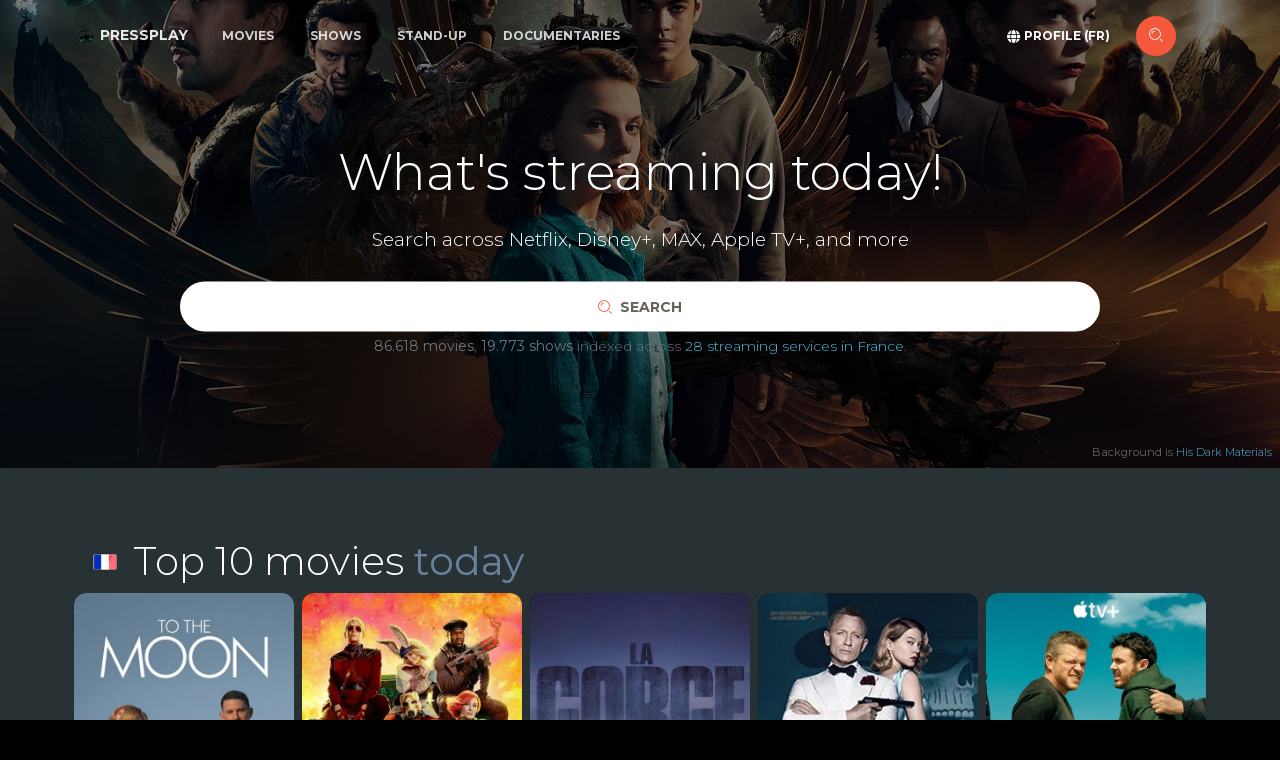

--- FILE ---
content_type: text/html; charset=utf-8
request_url: https://pressplay.app/fr
body_size: 10906
content:
<!DOCTYPE html>
<html lang="en"><head><meta charset="utf-8">
    <link rel="icon" type="image/x-icon" href="/favicon.ico">
    <link rel="apple-touch-icon" sizes="76x76" href="/logo.png">
    <link rel="icon" type="image/png" href="/logo.png">
    <meta http-equiv="X-UA-Compatible" content="IE=edge,chrome=1">
    <meta content='width=device-width, initial-scale=1.0, maximum-scale=1.0, user-scalable=0, shrink-to-fit=no' name='viewport'>

    <meta property="og:type" content="website">
    <meta property="og:site_name" content="Pressplay.app">
    <meta property="og:url" content="https://pressplay.app">
    <meta property="og:title" content="All your streaming online in one place">
    <meta property="og:description" content="What to watch from streaming services like Netflix, Disney +, Prime, and many others. Search across all streaming services to find good movies and tv-shows!">
    <meta property="og:image" content="https://static.pressplay.app/logo-cinematic.png">
    <meta property="og:image:width" content="1024">
    <meta property="og:image:height" content="1024">
    <meta property="og:image:alt" content="Pressplay - Find what to watch on streaming services">
        
    <meta name="apple-mobile-web-app-capable" content="yes">
    <meta name="apple-mobile-web-app-status-bar-style" content="default">
    <meta name="apple-mobile-web-app-title" content="Pressplay.app">

    <script nonce="nonce-7087587" type="text/javascript" src="/js/browserNotSupported.js"></script>

    <base href="/">

    
    <link rel="stylesheet" async href="https://use.fontawesome.com/releases/v5.12.0/css/all.css">

    <link async href='https://fonts.googleapis.com/css?family=Montserrat:400,300,700' rel='stylesheet' type='text/css'>
    <link async href="https://maxcdn.bootstrapcdn.com/font-awesome/latest/css/font-awesome.min.css" rel="stylesheet">

    <link rel="stylesheet" href="css/bootstrap/bootstrap.min.s3b7kc6555.css" />
    <link rel="stylesheet" href="css/paper-kit/paper-kit.css?v=2.3.2" />
    <link rel="stylesheet" href="css/site.bxk5lj4ziz.css" />
    <link rel="stylesheet" href="css/animations.3pzhkuqhww.css" />

    <script type="importmap">{
  "imports": {
    "./js/browserNotSupported.js": "./js/browserNotSupported.82gmbxoubl.js",
    "./js/javascript.js": "./js/javascript.r4vr9gh8gk.js",
    "./js/paper-kit/core/bootstrap.min.js": "./js/paper-kit/core/bootstrap.min.60dqoldyd3.js",
    "./js/paper-kit/core/jquery.min.js": "./js/paper-kit/core/jquery.min.zebz09mkbr.js",
    "./js/paper-kit/core/popper.min.js": "./js/paper-kit/core/popper.min.4qbcs49ep8.js",
    "./js/paper-kit/paper-kit.min.js": "./js/paper-kit/paper-kit.min.sxedt1cd1k.js",
    "./js/paper-kit/paper-kit.js": "./js/paper-kit/paper-kit.u1lmzujwhy.js",
    "./js/paper-kit/plugins/bootstrap-datetimepicker.js": "./js/paper-kit/plugins/bootstrap-datetimepicker.mifpsx6j8v.js",
    "./js/paper-kit/plugins/bootstrap-selectpicker.js": "./js/paper-kit/plugins/bootstrap-selectpicker.76pb3arizm.js",
    "./js/paper-kit/plugins/bootstrap-switch.js": "./js/paper-kit/plugins/bootstrap-switch.s2x7b074g9.js",
    "./js/paper-kit/plugins/bootstrap-tagsinput.js": "./js/paper-kit/plugins/bootstrap-tagsinput.l15bas9wz6.js",
    "./js/paper-kit/plugins/jasny-bootstrap.min.js": "./js/paper-kit/plugins/jasny-bootstrap.min.c6pa0drp8r.js",
    "./js/paper-kit/plugins/moment.min.js": "./js/paper-kit/plugins/moment.min.m2l087wb6s.js",
    "./js/paper-kit/plugins/nouislider.min.js": "./js/paper-kit/plugins/nouislider.min.1m6s2tb57y.js",
    "./js/paper-kit/plugins/photo_swipe/init-gallery.js": "./js/paper-kit/plugins/photo_swipe/init-gallery.7b3mvnyvuk.js",
    "./js/paper-kit/plugins/photo_swipe/photoswipe-ui-default.min.js": "./js/paper-kit/plugins/photo_swipe/photoswipe-ui-default.min.0ptr6olaro.js",
    "./js/paper-kit/plugins/photo_swipe/photoswipe.min.js": "./js/paper-kit/plugins/photo_swipe/photoswipe.min.g1nxzegd3g.js",
    "./js/paper-kit/plugins/presentation-page/main.js": "./js/paper-kit/plugins/presentation-page/main.i8p9xtrdq7.js",
    "./js/paper-kit/plugins/presentation-page/rellax.min.js": "./js/paper-kit/plugins/presentation-page/rellax.min.d17jwjeidc.js",
    "./lib/bootstrap/dist/js/bootstrap.bundle.js": "./lib/bootstrap/dist/js/bootstrap.bundle.4094rpi4f9.js",
    "./lib/bootstrap/dist/js/bootstrap.bundle.min.js": "./lib/bootstrap/dist/js/bootstrap.bundle.min.hd3gran6i8.js",
    "./lib/bootstrap/dist/js/bootstrap.esm.js": "./lib/bootstrap/dist/js/bootstrap.esm.ltid2c489k.js",
    "./lib/bootstrap/dist/js/bootstrap.esm.min.js": "./lib/bootstrap/dist/js/bootstrap.esm.min.8vyfqsqgz1.js",
    "./lib/bootstrap/dist/js/bootstrap.min.js": "./lib/bootstrap/dist/js/bootstrap.min.4d85u1mtcx.js",
    "./lib/bootstrap/dist/js/bootstrap.js": "./lib/bootstrap/dist/js/bootstrap.u9q1upor1n.js"
  },
  "integrity": {
    "./js/browserNotSupported.82gmbxoubl.js": "sha256-0AndRHt/B5gv5gFHAvV45Joar7dj0NTT/NNjvmIm7uc=",
    "./js/browserNotSupported.js": "sha256-0AndRHt/B5gv5gFHAvV45Joar7dj0NTT/NNjvmIm7uc=",
    "./js/javascript.js": "sha256-W89m0iAwetc47zE/BFAWvzTWQc4mKQRMywXkNbqsF5E=",
    "./js/javascript.r4vr9gh8gk.js": "sha256-W89m0iAwetc47zE/BFAWvzTWQc4mKQRMywXkNbqsF5E=",
    "./js/paper-kit/core/bootstrap.min.60dqoldyd3.js": "sha256-VqDaTEZFI4Y3lcRDrXEVhKXQYWVPFfYcuHO5+iqiphA=",
    "./js/paper-kit/core/bootstrap.min.js": "sha256-VqDaTEZFI4Y3lcRDrXEVhKXQYWVPFfYcuHO5+iqiphA=",
    "./js/paper-kit/core/jquery.min.js": "sha256-dbcH2HYeK/vSX71mHykKT3/RHEjhv1Ojbca9igA0+jU=",
    "./js/paper-kit/core/jquery.min.zebz09mkbr.js": "sha256-dbcH2HYeK/vSX71mHykKT3/RHEjhv1Ojbca9igA0+jU=",
    "./js/paper-kit/core/popper.min.4qbcs49ep8.js": "sha256-pP22hrsiQbiinhlLDsbbFvmXveUmrls3uKs8SKqnp0c=",
    "./js/paper-kit/core/popper.min.js": "sha256-pP22hrsiQbiinhlLDsbbFvmXveUmrls3uKs8SKqnp0c=",
    "./js/paper-kit/paper-kit.js": "sha256-En+P170oRUALcdHoUHHkOPXL3HXqsMS6s0jHkR88/No=",
    "./js/paper-kit/paper-kit.min.js": "sha256-4G3aNmAyysM4w9hTUvau9sATRoRNtk1YpXn4wc6o+CQ=",
    "./js/paper-kit/paper-kit.min.sxedt1cd1k.js": "sha256-4G3aNmAyysM4w9hTUvau9sATRoRNtk1YpXn4wc6o+CQ=",
    "./js/paper-kit/paper-kit.u1lmzujwhy.js": "sha256-En+P170oRUALcdHoUHHkOPXL3HXqsMS6s0jHkR88/No=",
    "./js/paper-kit/plugins/bootstrap-datetimepicker.js": "sha256-MgUECPAbD8W0DhPemHcPGUtbdmIrHKn+UOzaA9rnqLc=",
    "./js/paper-kit/plugins/bootstrap-datetimepicker.mifpsx6j8v.js": "sha256-MgUECPAbD8W0DhPemHcPGUtbdmIrHKn+UOzaA9rnqLc=",
    "./js/paper-kit/plugins/bootstrap-selectpicker.76pb3arizm.js": "sha256-0TAO5bCrBGH5GQgCbMkHOvHoVlhbnbhR4pB3GgwKCms=",
    "./js/paper-kit/plugins/bootstrap-selectpicker.js": "sha256-0TAO5bCrBGH5GQgCbMkHOvHoVlhbnbhR4pB3GgwKCms=",
    "./js/paper-kit/plugins/bootstrap-switch.js": "sha256-zAGKzenvne64WsjqUsAo5MRSAJbn6w1qoJzXs8B5qEU=",
    "./js/paper-kit/plugins/bootstrap-switch.s2x7b074g9.js": "sha256-zAGKzenvne64WsjqUsAo5MRSAJbn6w1qoJzXs8B5qEU=",
    "./js/paper-kit/plugins/bootstrap-tagsinput.js": "sha256-t0eTAekhJrz6CT4u4bD3As6jv/tKuhahrUkuodJ68vo=",
    "./js/paper-kit/plugins/bootstrap-tagsinput.l15bas9wz6.js": "sha256-t0eTAekhJrz6CT4u4bD3As6jv/tKuhahrUkuodJ68vo=",
    "./js/paper-kit/plugins/jasny-bootstrap.min.c6pa0drp8r.js": "sha256-DB4/emHBvrXiPM+uFttOL6/bYyN4TTacgdMFGROXV7s=",
    "./js/paper-kit/plugins/jasny-bootstrap.min.js": "sha256-DB4/emHBvrXiPM+uFttOL6/bYyN4TTacgdMFGROXV7s=",
    "./js/paper-kit/plugins/moment.min.js": "sha256-UlFjHXVtrA7XSniS5lFDfA+IQOVS+eJFxzGGCrGolYE=",
    "./js/paper-kit/plugins/moment.min.m2l087wb6s.js": "sha256-UlFjHXVtrA7XSniS5lFDfA+IQOVS+eJFxzGGCrGolYE=",
    "./js/paper-kit/plugins/nouislider.min.1m6s2tb57y.js": "sha256-hynIUi5Sygzcd8EcLye7UgfmxmyySoD6PERw+v73iKE=",
    "./js/paper-kit/plugins/nouislider.min.js": "sha256-hynIUi5Sygzcd8EcLye7UgfmxmyySoD6PERw+v73iKE=",
    "./js/paper-kit/plugins/photo_swipe/init-gallery.7b3mvnyvuk.js": "sha256-vSp5JSGFiVCk91s7AeMylmcoLu8v/cU6wWD+8okAToI=",
    "./js/paper-kit/plugins/photo_swipe/init-gallery.js": "sha256-vSp5JSGFiVCk91s7AeMylmcoLu8v/cU6wWD+8okAToI=",
    "./js/paper-kit/plugins/photo_swipe/photoswipe-ui-default.min.0ptr6olaro.js": "sha256-FMWC37v5RFdUt7jOw7+Npv+A1shKDTgeDgUJHStPf7M=",
    "./js/paper-kit/plugins/photo_swipe/photoswipe-ui-default.min.js": "sha256-FMWC37v5RFdUt7jOw7+Npv+A1shKDTgeDgUJHStPf7M=",
    "./js/paper-kit/plugins/photo_swipe/photoswipe.min.g1nxzegd3g.js": "sha256-HNKkdN2o57yB8Ve2/CNcbKz4AtdsCXqWP2wWvYoBNXo=",
    "./js/paper-kit/plugins/photo_swipe/photoswipe.min.js": "sha256-HNKkdN2o57yB8Ve2/CNcbKz4AtdsCXqWP2wWvYoBNXo=",
    "./js/paper-kit/plugins/presentation-page/main.i8p9xtrdq7.js": "sha256-/tLgZmtrvs62zAH1+RBzNynjuFiilyd3bwhmuc1WB9k=",
    "./js/paper-kit/plugins/presentation-page/main.js": "sha256-/tLgZmtrvs62zAH1+RBzNynjuFiilyd3bwhmuc1WB9k=",
    "./js/paper-kit/plugins/presentation-page/rellax.min.d17jwjeidc.js": "sha256-n6kTHgBblK+I5A4N4bI3GR9pvTOdmxBUMcy9QfGa5s0=",
    "./js/paper-kit/plugins/presentation-page/rellax.min.js": "sha256-n6kTHgBblK+I5A4N4bI3GR9pvTOdmxBUMcy9QfGa5s0=",
    "./lib/bootstrap/dist/js/bootstrap.bundle.4094rpi4f9.js": "sha256-bNojyBU9M3Cv/K4YqdKkq4xeaAkchkkS7HXP7554z9Y=",
    "./lib/bootstrap/dist/js/bootstrap.bundle.js": "sha256-bNojyBU9M3Cv/K4YqdKkq4xeaAkchkkS7HXP7554z9Y=",
    "./lib/bootstrap/dist/js/bootstrap.bundle.min.hd3gran6i8.js": "sha256-6zfk2L8R3wCgRbZzpkEi7UYC2bc6fYGIgFfNeqyOWnQ=",
    "./lib/bootstrap/dist/js/bootstrap.bundle.min.js": "sha256-6zfk2L8R3wCgRbZzpkEi7UYC2bc6fYGIgFfNeqyOWnQ=",
    "./lib/bootstrap/dist/js/bootstrap.esm.js": "sha256-idJzCWndWIhl4ZZvXbuLRTe5wquRfykXbEiDpO7ZsFk=",
    "./lib/bootstrap/dist/js/bootstrap.esm.ltid2c489k.js": "sha256-idJzCWndWIhl4ZZvXbuLRTe5wquRfykXbEiDpO7ZsFk=",
    "./lib/bootstrap/dist/js/bootstrap.esm.min.8vyfqsqgz1.js": "sha256-REjSeieVKd00nAKwd6dv7MMhuVKvKctPmLI4iDRs/cc=",
    "./lib/bootstrap/dist/js/bootstrap.esm.min.js": "sha256-REjSeieVKd00nAKwd6dv7MMhuVKvKctPmLI4iDRs/cc=",
    "./lib/bootstrap/dist/js/bootstrap.js": "sha256-vqK8KwEVuWidx0Ddm5m5LyBriPDPl9TcjrKZQhkFSVA=",
    "./lib/bootstrap/dist/js/bootstrap.min.4d85u1mtcx.js": "sha256-aCTIqw9op0XQGYnNe1649V7fnihACD48OP3M8BP2xVM=",
    "./lib/bootstrap/dist/js/bootstrap.min.js": "sha256-aCTIqw9op0XQGYnNe1649V7fnihACD48OP3M8BP2xVM=",
    "./lib/bootstrap/dist/js/bootstrap.u9q1upor1n.js": "sha256-vqK8KwEVuWidx0Ddm5m5LyBriPDPl9TcjrKZQhkFSVA="
  }
}</script>
    <!--Blazor:{"type":"server","prerenderId":"98f4f59124b84a279b7bdde421410ab8","key":{"locationHash":"77D12F14A8105320B1AAED6AE7E689DA0EC4483270A645E84079EAA0FFDF550D:28","formattedComponentKey":""},"sequence":0,"descriptor":"CfDJ8J8z8FxbLyNIja8HgAR49RI2AuEPuvLbvIwu7fT0HlSxYxPm/ApUc3bXi90acbH/SL7z07iHdXW03WFBssbbyRkUXFtyjzxpTOh7JOeM2EM5tQwTGjJkAuoAu8xTr\u002Bzt1qlykSxPMR\u002Bw2968wO0CBQ4Q32oSmUA0LIuiwKDXnvDNqzlnEFtvNPZaWZtQlkngk\u002BSM7lNYNKg6SmRyX7DKHucVEZFvWAaewfCf84IK3WeE12erkwwBe\u002Bz10Uybp1xms9Ww5swj\u002BZtkhmF3eexkCnznBjDyvOAmY/neAsVM6cxVG6zw82TEd\u002BKT4oWTrjzk8cZaRzomLM25uVJOLo6Daj7MuQpyoQ8889NVoCfZ9GfZTeAh6nRua6HFm0T9U9ddawPn3RzBr/izo1u0BD9ocOBbsWupu107oHsm2NmLmuU9Mnt/IzfmmQ/nPgIWCSnb6h5ow07NT8t8dybIhzc4SsdqtWBzgG6ODUXn3RYf3nKAgSS422IXleLKrDsVvDW56hPEijcteX9tDmHpwTxBcb5UmGbnVdWKxqSrgWccjUX1WO0QOQJHQUwnTgGA2A1vc0ViUWx23gp7Ouyd1vv5Oz8="}--><title>Pressplay - All your streaming services in  - Pressplay</title><meta name="description" content="Find the best movies and tv-shows to stream online" /><link rel="alternate" href="https://pressplay.app/us" hreflang="x-default" /><link rel="alternate" href="https://pressplay.app/us" hreflang="en-us" />
            <link rel="alternate" href="https://pressplay.app/fr" hreflang="fr-fr" /><link rel="canonical" href="https://pressplay.app/fr" /><script suppress-error="BL9992" async src='https://www.googletagmanager.com/gtag/js?id=G-D5SBL7CPR0'></script>
        <script suppress-error="BL9992">
                window.dataLayer = window.dataLayer || [];
            function gtag() { dataLayer.push(arguments); }
            gtag('js', new Date());

            gtag('config', 'G-D5SBL7CPR0');
        </script><!--Blazor:{"prerenderId":"98f4f59124b84a279b7bdde421410ab8"}--></head>

<body class="index-page"><!--Blazor:{"type":"server","prerenderId":"3d653aeb1d7043a793418def37ab5b62","key":{"locationHash":"ED77A2B417B5C1E6B2E6CFBF0A834D5634B6D1F390AF25FD2082A11A932BD52A:32","formattedComponentKey":""},"sequence":1,"descriptor":"CfDJ8J8z8FxbLyNIja8HgAR49RILx3rlGZUSXVvp3TncCn6D1UpOpAqLxunjWGFSVHcY4QBcly//P2Q8GCSTsknS/xDYXdUuTQ8GTntuEaxBlgn2CZRbuJnN7oqjHfFQnD/i9FxHcitXAz547D3q4tSQqv2SFvgL4W9Z5jAvVm9hv61qYFY0ZqbFv7\u002Bj0bVORB9g5gY5P4YOHXz5ZtK3evRTf8YUf9//8pGgkHbs2rYPAQ5jZX/pB5EO/jTvHxef8Y9oTd8j8lIXfF7j55NbfR8jNSgZ9TO1o5m0Z\u002BMSFLOOyw4jFcRsHPCpoFkmPu3787M2vpciMwOZstJA6ynukxPzObZutkFDQ76g33ZeS2ClryjWlFppLAMBXjxb24wLKN\u002BhVXiXODZ16ipifI5tYU98KY8TeDyRrMy7FwoCedirQIPD2qANHCTbO0qSw5llw4\u002B/ELdv3Pn0AU2\u002BcTrE2pxqhFMwIqDH3TxCI99jbTPnJkahz5zgA3fw9Y96N37iAnsf1RuRUZjDuxocmWTaSMaMRsY="}-->



<div class="main" b-faho0248l4><main b-faho0248l4><div class="d-none d-lg-block"><nav class="navbar  navbar-expand-lg fixed-top nav-down navbar-transparent" color-on-scroll="40"><div class="container"><a class="navbar-brand pr-0 pr-xs-3" href="/fr">Pressplay</a>
            <div><ul class="navbar-nav ml-sm-3 mr-auto"><li class="nav-item"><a href="fr/watch-movies/best-rated" class="nav-link"><span class="oi oi-list-rich" aria-hidden="true"></span> Movies</a></li>
                        <li class="nav-item"><a href="fr/watch-shows/best-rated" class="nav-link"><span class="oi oi-list-rich" aria-hidden="true"></span> Shows</a></li>
                        <li class="nav-item"><a href="fr/watch-stand-up/best-rated" class="nav-link"><span class="oi oi-list-rich" aria-hidden="true"></span> Stand-up
                            </a></li>
                        <li class="nav-item"><a href="fr/watch-documentaries/best-rated" class="nav-link"><span class="oi oi-list-rich" aria-hidden="true"></span> Documentaries
                            </a></li></ul></div>
            <div class="ml-auto"><ul class="navbar-nav mr-sm-3">
                    <form action="#" class="form-inline"><div class="form-group mb-0"><button type="button" class="btn btn-neutral btn-link"><i class="fas fa-globe"></i> <span>Profile (fr)</span></button></div>
                        <a href="/fr/where-to-watch" class="btn btn-danger btn-just-icon btn-round" __internal_preventDefault_onclick><i class="nc-icon nc-zoom-split" aria-hidden="true"></i></a></form></ul></div></div></nav></div>





<div class="d-lg-none"><nav class="navbar navbar-expand-lg bg-transparent navbar-transparent"><div class="container"><button class="navbar-toggler" type="button" data-toggle="collapse" data-target="#navbarContent" aria-controls="navbarContent" aria-expanded="false" aria-label="Show streaming navigation"><span class="navbar-toggler-icon"></span>
                <span class="navbar-toggler-icon"></span>
                <span class="navbar-toggler-icon"></span></button>
            <a class="navbar-brand pr-0 pr-xs-3" href="/fr">Pressplay</a>
            <div class="navbar ml-auto bg-transparent"><div class="form-group mb-0"><a class="navbar-brand pr-0 pr-xs-3" href="#" __internal_preventDefault_onclick><i class="fas fa-user"></i> Profile FR</a>

                    <a href="/fr/where-to-watch" class="btn btn-danger btn-just-icon btn-round mx-3" __internal_preventDefault_onclick><i class="nc-icon nc-zoom-split" aria-hidden="true"></i></a></div></div></div></nav>
    <div class="collapse" id="navbarContent"><div class="bg-dark p-4"><ul class="navbar-nav ml-sm-3 mr-auto"><li class="nav-item"><a href="/fr/watch-movies" class="btn btn-default"><span class="oi oi-list-rich" aria-hidden="true"></span> Movies</a></li>
                <li class="nav-item"><a href="/fr/watch-shows" class="btn btn-default"><span class="oi oi-list-rich" aria-hidden="true"></span> Shows</a></li>
                <li class="nav-item"><a href="/fr/watch-stand-up" class="btn btn-default"><span class="oi oi-list-rich" aria-hidden="true"></span> Stand-up
                    </a></li>
                <li class="nav-item"><a href="/fr/watch-documentaries" class="btn btn-default"><span class="oi oi-list-rich" aria-hidden="true"></span> Documentaries
                    </a></li>
                <li class="nav-item"><a href="/fr/kids" class="btn btn-success btn-link"><span class="oi oi-list-rich" aria-hidden="true"></span> Kids</a></li>
                <li class="nav-item"><a href="/fr/" class="btn btn-success btn-link active" aria-current="page"><span class="oi oi-list-rich" aria-hidden="true"></span> Startpage
                    </a></li></ul></div></div></div>

<div class="main" b-4xpicsu201>



<div class="page-header page-header-small" style="background-image: url(&#x27;/images/background-magical.jpg&#x27;);"><div class=" d-md-none"></div>

	<div class="filter"></div>
	<div class="content-center" style="z-index:2;"><div class="container"><div class="row"><div class="col-md-8 ml-auto mr-auto text-center"><h1 class="title">What&#x27;s streaming today!</h1>
					<h5 class="description">
						Search across
<a href="/fr/top/netflix" class="text-white" __internal_preventDefault_onclick>Netflix</a><span>, </span><a href="/fr/top/disney-plus" class="text-white" __internal_preventDefault_onclick>Disney&#x2B;</a><span>, </span><a href="/fr/watch-movies?s=407" class="text-white" __internal_preventDefault_onclick>MAX</a><span>, </span><a href="/fr/top/apple-tv-plus" class="text-white" __internal_preventDefault_onclick>Apple TV&#x2B;</a><span>, </span>						and more
					</h5>
					<br></div>
				<div class="col-md-10 ml-auto mr-auto"><div class="row"><div class="col-md-12"><a href="/fr/where-to-watch" class="btn btn-neutral btn-round btn-lg btn-block" __internal_preventDefault_onclick><i class="nc-icon text-danger nc-zoom-split"></i>&nbsp; Search
							</a></div></div>
					<div class="row"><div class="col-12"><div class="text-muted mt-1"><span><strong>86.618 movies</strong>, <strong>19.773 shows</strong> indexed across <a href="/fr/streaming-services" __internal_preventDefault_onclick>28 streaming services in France</a>.
									</span></div></div></div></div></div></div></div>

	<small class="position-absolute p-2" style="bottom: 0; right: 0; z-index:2;">Background is <a href="/fr/watch-show/his-dark-materials-2019" __internal_preventDefault_onclick>His Dark Materials</a></small></div>

<div class="section section-image section-movie section-dark-blue pb-2"><div class="container"><div class="row justify-content-between align-items-end no-gutters"><div class="col-auto"><div class="h-vertical"><a href="#" __internal_preventDefault_onclick><img style="width: 40px;" alt="fr flag" class="img-fluid img-rounded" src="/images/flags/fr.png" /></a>

    <a href="/fr/watch-movies/top-today" class="text-white" __internal_preventDefault_onclick><h2 class="mt-0"><div class=" d-none d-md-block">
						Top 10 movies <strong>today</strong></div>
					<div class=" d-md-none">
						Top movies today
					</div></h2></a></div></div></div>

		<div class="row row-cols-xl-5 row-cols-lg-4 row-cols-md-3 row-cols-sm-2 mt-2"><div class="col-6 pr-1 pl-1"><div class="card" style="background-color:#000;"><div class="card-image"><img alt="To the Moon" class="img img-responsive img-rounded" src="https://image.tmdb.org/t/p/w500/1z7e4c5IoA82Ooywup74U4Cbne2.jpg" /></div><div class="card-body"><a href="/fr/watch/fly-me-to-the-moon-2024" class="stretched-link" __internal_preventDefault_onclick><div class="text-white">To the Moon (2024)
                    </div></a>
                <div class="author"><span class="star-text mr-1" title="Imdb 6.6/10 rating"><i class="fas fa-star star-text"></i>6.6</span><span style="color: yellow;"><span>Comedy&#xA0;</span></span></div><hr><h6 class="card-category bg-dark p-2 rounded-sm">Apple TV&#x2B;<span> &#x2B;2</span></h6></div></div></div><div class="col-6 pr-1 pl-1"><div class="card" style="background-color:#000;"><div class="card-image"><img alt="Borderlands" class="img img-responsive img-rounded" src="https://image.tmdb.org/t/p/w500/lrlSOlTiIlTQqVqJGW4HaWjJaBJ.jpg" /></div><div class="card-body"><a href="/fr/watch/borderlands-2024" class="stretched-link" __internal_preventDefault_onclick><div class="text-white">Borderlands (2024)
                    </div></a>
                <div class="author"><span class="star-text mr-1" title="Imdb 4.7/10 rating"><i class="fas fa-star star-text"></i>4.7</span><span style="color: yellow;"><span>Action &amp; Adventure&#xA0;</span></span></div><hr><h6 class="card-category bg-dark p-2 rounded-sm">Amazon Prime<span> &#x2B;2</span></h6></div></div></div><div class="col-6 pr-1 pl-1"><div class="card" style="background-color:#000;"><div class="card-image"><img alt="The Gorge" class="img img-responsive img-rounded" src="https://image.tmdb.org/t/p/w500/vQ5TjedRIYd2XBsZ7H9Nx2CliSF.jpg" /></div><div class="card-body"><a href="/fr/watch/the-gorge-2025" class="stretched-link" __internal_preventDefault_onclick><div class="text-white">The Gorge (2025)
                    </div></a>
                <div class="author"><span class="star-text mr-1" title="Imdb 6.7/10 rating"><i class="fas fa-star star-text"></i>6.7</span><span style="color: yellow;"><span>Thriller&#xA0;</span></span></div><hr><h6 class="card-category bg-dark p-2 rounded-sm">Apple TV&#x2B;</h6></div></div></div><div class="col-6 pr-1 pl-1"><div class="card" style="background-color:#000;"><div class="card-image"><img alt="Spectre" class="img img-responsive img-rounded" src="https://image.tmdb.org/t/p/w500/oFoq0vlnlCyKsaNo4UW5tyO8Tkl.jpg" /></div><div class="card-body"><a href="/fr/watch/spectre-2015" class="stretched-link" __internal_preventDefault_onclick><div class="text-white">Spectre (2015)
                    </div></a>
                <div class="author"><span class="star-text mr-1" title="Imdb 6.8/10 rating"><i class="fas fa-star star-text"></i>6.8</span><span style="color: yellow;"><span>Action &amp; Adventure&#xA0;</span></span></div><hr><h6 class="card-category bg-dark p-2 rounded-sm">Netflix<span> &#x2B;5</span></h6></div></div></div><div class="col-6 pr-1 pl-1"><div class="card" style="background-color:#000;"><div class="card-image"><img alt="The Instigators" class="img img-responsive img-rounded" src="https://image.tmdb.org/t/p/w500/6C7QqyRxWiRVX0luWrhEH8U3Nab.jpg" /></div><div class="card-body"><a href="/fr/watch/the-instigators-2024" class="stretched-link" __internal_preventDefault_onclick><div class="text-white">The Instigators (2024)
                    </div></a>
                <div class="author"><span class="star-text mr-1" title="Imdb 6.2/10 rating"><i class="fas fa-star star-text"></i>6.2</span><span style="color: yellow;"><span>Crime&#xA0;</span></span></div><hr><h6 class="card-category bg-dark p-2 rounded-sm">Apple TV&#x2B;<span> &#x2B;1</span></h6></div></div></div><div class="col-6 pr-1 pl-1"><div class="card" style="background-color:#000;"><div class="card-image"><img alt="The Magnificent Seven" class="img img-responsive img-rounded" src="https://image.tmdb.org/t/p/w500/sAZUy1rKscwYCyGTp16errPxji6.jpg" /></div><div class="card-body"><a href="/fr/watch/the-magnificent-seven-2016" class="stretched-link" __internal_preventDefault_onclick><div class="text-white">The Magnificent Seven (2016)
                    </div></a>
                <div class="author"><span class="star-text mr-1" title="Imdb 6.9/10 rating"><i class="fas fa-star star-text"></i>6.9</span><span style="color: yellow;"><span>Action &amp; Adventure&#xA0;</span></span></div><hr><h6 class="card-category bg-dark p-2 rounded-sm">Netflix<span> &#x2B;5</span></h6></div></div></div><div class="col-6 pr-1 pl-1"><div class="card" style="background-color:#000;"><div class="card-image"><img alt="Sans un bruit : Jour 1" class="img img-responsive img-rounded" src="https://image.tmdb.org/t/p/w500/ymMaqwKN3Ovy9nlIRmk5GsnxEkx.jpg" /></div><div class="card-body"><a href="/fr/watch/a-quiet-placeday-one-2024" class="stretched-link" __internal_preventDefault_onclick><div class="text-white">Sans un bruit : Jour 1 (2024)
                    </div></a>
                <div class="author"><span class="star-text mr-1" title="Imdb 6.3/10 rating"><i class="fas fa-star star-text"></i>6.3</span><span style="color: yellow;"><span>Science-Fiction&#xA0;</span></span></div><hr><h6 class="card-category bg-dark p-2 rounded-sm">Apple TV&#x2B; (itu</h6></div></div></div><div class="col-6 pr-1 pl-1"><div class="card" style="background-color:#000;"><div class="card-image"><img alt="Sans un bruit : Jour 1" class="img img-responsive img-rounded" src="https://image.tmdb.org/t/p/w500/ymMaqwKN3Ovy9nlIRmk5GsnxEkx.jpg" /></div><div class="card-body"><a href="/fr/watch/a-quiet-place-day-one-2024" class="stretched-link" __internal_preventDefault_onclick><div class="text-white">Sans un bruit : Jour 1 (2024)
                    </div></a>
                <div class="author"><span style="color: yellow;"><span>Horror&#xA0;</span></span></div><hr><h6 class="card-category bg-dark p-2 rounded-sm">Paramount&#x2B;<span> &#x2B;4</span></h6></div></div></div><div class="col-6 pr-1 pl-1"><div class="card" style="background-color:#000;"><div class="card-image"><img alt="Skyfall" class="img img-responsive img-rounded" src="https://image.tmdb.org/t/p/w500/nNFECkwmrYoUQ17EnPTcSlRictV.jpg" /></div><div class="card-body"><a href="/fr/watch/skyfall-2012" class="stretched-link" __internal_preventDefault_onclick><div class="text-white">Skyfall (2012)
                    </div></a>
                <div class="author"><span class="star-text mr-1" title="Imdb 7.8/10 rating"><i class="fas fa-star star-text"></i>7.8</span><span style="color: yellow;"><span>Action &amp; Adventure&#xA0;</span></span></div><hr><h6 class="card-category bg-dark p-2 rounded-sm">Netflix<span> &#x2B;5</span></h6></div></div></div><div class="col-6 pr-1 pl-1"><div class="card" style="background-color:#000;"><div class="card-image"><img alt="Babylon" class="img img-responsive img-rounded" src="https://image.tmdb.org/t/p/w500/vxlBfQANmzReZqtpE2tad9gokf.jpg" /></div><div class="card-body"><a href="/fr/watch/babylon-2022" class="stretched-link" __internal_preventDefault_onclick><div class="text-white">Babylon (2022)
                    </div></a>
                <div class="author"><span class="star-text mr-1" title="Imdb 7.1/10 rating"><i class="fas fa-star star-text"></i>7.1</span><span style="color: yellow;"><span>Drama&#xA0;</span></span></div><hr><h6 class="card-category bg-dark p-2 rounded-sm">Apple TV&#x2B; (itu<span> &#x2B;3</span></h6></div></div></div></div></div></div>

<div class="section section-image section-dark section-show py-2"><div class="container"><div class="row justify-content-between align-items-end no-gutters"><div class="col-auto"><div class="h-vertical"><a href="#" __internal_preventDefault_onclick><img style="width: 40px;" alt="fr flag" class="img-fluid img-rounded" src="/images/flags/fr.png" /></a>

    <a href="" class="text-white" __internal_preventDefault_onclick><h2 class="mt-0"><div class=" d-none d-md-block">
						Top 10 shows <strong>today</strong></div>
					<div class=" d-md-none">
						Top shows today
					</div></h2></a></div></div></div>
		<div class="row row-cols-xl-5 row-cols-lg-4 row-cols-md-3 row-cols-sm-2 mt-2"><div class="col-6 pr-1 pl-1"><div class="card" style="background-color:#000;"><div class="card-image"><img alt="La matinale" class="img img-responsive img-rounded" src="https://image.tmdb.org/t/p/w500/vKMRcBUSL9G9fUsPGh09gc25baM.jpg" /></div><div class="card-body"><a href="/fr/watch-show/the-morning-show-2019" class="stretched-link" __internal_preventDefault_onclick><div class="text-white">La matinale (2019)
                    </div></a>
                <div class="author"><span class="star-text mr-1" title="Imdb 8.1/10 rating"><i class="fas fa-star star-text"></i>8.1</span><span style="color: yellow;"><span>Drama&#xA0;</span></span></div><hr><h6 class="card-category pl-2">20 episodes on </h6><h6 class="card-category bg-dark p-2 rounded-sm">Apple TV&#x2B;</h6></div></div></div><div class="col-6 pr-1 pl-1"><div class="card" style="background-color:#000;"><div class="card-image"><img alt="South Park" class="img img-responsive img-rounded" src="https://image.tmdb.org/t/p/w500/iiCY2QIGSnmtVkIdjkKAfwDs0KF.jpg" /></div><div class="card-body"><a href="/fr/watch-show/south-park-1997" class="stretched-link" __internal_preventDefault_onclick><div class="text-white">South Park (1997)
                    </div></a>
                <div class="author"><span class="star-text mr-1" title="Imdb 8.7/10 rating"><i class="fas fa-star star-text"></i>8.7</span><span style="color: yellow;"><span>Animation&#xA0;</span></span></div><hr><h6 class="card-category pl-2">330 episodes on </h6><h6 class="card-category bg-dark p-2 rounded-sm">Apple TV&#x2B; (itu<span> &#x2B;2</span></h6></div></div></div><div class="col-6 pr-1 pl-1"><div class="card" style="background-color:#000;"><div class="card-image"><img alt="Black Sails" class="img img-responsive img-rounded" src="https://image.tmdb.org/t/p/w500/iakv0qM1MoPI12Zdo1CitO4VJ0Q.jpg" /></div><div class="card-body"><a href="/fr/watch-show/black-sails-2014" class="stretched-link" __internal_preventDefault_onclick><div class="text-white">Black Sails (2014)
                    </div></a>
                <div class="author"><span class="star-text mr-1" title="Imdb 8.2/10 rating"><i class="fas fa-star star-text"></i>8.2</span><span style="color: yellow;"><span>Action &amp; Adventure&#xA0;</span></span></div><hr><h6 class="card-category pl-2">61 episodes on </h6><h6 class="card-category bg-dark p-2 rounded-sm">MAX<span> &#x2B;3</span></h6></div></div></div><div class="col-6 pr-1 pl-1"><div class="card" style="background-color:#000;"><div class="card-image"><img alt="Dahmer : Monstre - L&#x27;histoire de Jeffrey Dahmer" class="img img-responsive img-rounded" src="https://image.tmdb.org/t/p/w500/qAv0UoAQVZWd6HGc83fsli1aKmo.jpg" /></div><div class="card-body"><a href="/fr/watch-show/monster-the-jeffrey-dahmer-story-2022" class="stretched-link" __internal_preventDefault_onclick><div class="text-white">Dahmer : Monstre - L&#x27;histoire de Jeffrey Dahmer (2022)
                    </div></a>
                <div class="author"><span class="star-text mr-1" title="Imdb 7.8/10 rating"><i class="fas fa-star star-text"></i>7.8</span><span style="color: yellow;"><span>Drama&#xA0;</span></span></div><hr><h6 class="card-category pl-2">10 episodes on </h6><h6 class="card-category bg-dark p-2 rounded-sm">Netflix</h6></div></div></div><div class="col-6 pr-1 pl-1"><div class="card" style="background-color:#000;"><div class="card-image"><img alt="Tulsa King" class="img img-responsive img-rounded" src="https://image.tmdb.org/t/p/w500/qJ579ciJ2vZxVVBJUbz8UwvIGkh.jpg" /></div><div class="card-body"><a href="/fr/watch-show/tulsa-king-2022" class="stretched-link" __internal_preventDefault_onclick><div class="text-white">Tulsa King (2022)
                    </div></a>
                <div class="author"><span class="star-text mr-1" title="Imdb 7.9/10 rating"><i class="fas fa-star star-text"></i>7.9</span><span style="color: yellow;"><span>Crime&#xA0;</span></span></div><hr><h6 class="card-category pl-2">19 episodes on </h6><h6 class="card-category bg-dark p-2 rounded-sm">Paramount&#x2B;<span> &#x2B;2</span></h6></div></div></div><div class="col-6 pr-1 pl-1"><div class="card" style="background-color:#000;"><div class="card-image"><img alt="Invasion" class="img img-responsive img-rounded" src="https://image.tmdb.org/t/p/w500/7rpiHZx10Nm50AtzTUEO9eyaKdq.jpg" /></div><div class="card-body"><a href="/fr/watch-show/invasion-2021" class="stretched-link" __internal_preventDefault_onclick><div class="text-white">Invasion (2021)
                    </div></a>
                <div class="author"><span class="star-text mr-1" title="Imdb 6.2/10 rating"><i class="fas fa-star star-text"></i>6.2</span><span style="color: yellow;"><span>Drama&#xA0;</span></span></div><hr><h6 class="card-category pl-2">10 episodes on </h6><h6 class="card-category bg-dark p-2 rounded-sm">Apple TV&#x2B;</h6></div></div></div><div class="col-6 pr-1 pl-1"><div class="card" style="background-color:#000;"><div class="card-image"><img alt="L&#x27;&#xE9;t&#xE9; o&#xF9; je suis devenue jolie" class="img img-responsive img-rounded" src="https://image.tmdb.org/t/p/w500/pBv0tjs9uews5JZpeDw97jPYsft.jpg" /></div><div class="card-body"><a href="/fr/watch-show/the-summer-i-turned-pretty-2022" class="stretched-link" __internal_preventDefault_onclick><div class="text-white">L&#x27;&#xE9;t&#xE9; o&#xF9; je suis devenue jolie (2022)
                    </div></a>
                <div class="author"><span class="star-text mr-1" title="Imdb 7.3/10 rating"><i class="fas fa-star star-text"></i>7.3</span><span style="color: yellow;"><span>Drama&#xA0;</span></span></div><hr><h6 class="card-category pl-2">7 episodes on </h6><h6 class="card-category bg-dark p-2 rounded-sm">Amazon Prime</h6></div></div></div><div class="col-6 pr-1 pl-1"><div class="card" style="background-color:#000;"><div class="card-image"><img alt="Dexter" class="img img-responsive img-rounded" src="https://image.tmdb.org/t/p/w500/ptQtKhlJYtPlp5ecvJXvIGyjCjf.jpg" /></div><div class="card-body"><a href="/fr/watch-show/dexter-2006" class="stretched-link" __internal_preventDefault_onclick><div class="text-white">Dexter (2006)
                    </div></a>
                <div class="author"><span class="star-text mr-1" title="Imdb 8.6/10 rating"><i class="fas fa-star star-text"></i>8.6</span><span style="color: yellow;"><span>Crime&#xA0;</span></span></div><hr><h6 class="card-category pl-2">96 episodes on </h6><h6 class="card-category bg-dark p-2 rounded-sm">Paramount&#x2B;<span> &#x2B;1</span></h6></div></div></div><div class="col-6 pr-1 pl-1"><div class="card" style="background-color:#000;"><div class="card-image"><img alt="La Diplomate" class="img img-responsive img-rounded" src="https://image.tmdb.org/t/p/w500/A89qFEWq31vLhzl9DhJjmVLuPHY.jpg" /></div><div class="card-body"><a href="/fr/watch-show/the-diplomat-2023" class="stretched-link" __internal_preventDefault_onclick><div class="text-white">La Diplomate (2023)
                    </div></a>
                <div class="author"><span class="star-text mr-1" title="Imdb 8/10 rating"><i class="fas fa-star star-text"></i>8</span><span style="color: yellow;"><span>Drama&#xA0;</span></span></div><hr><h6 class="card-category pl-2">8 episodes on </h6><h6 class="card-category bg-dark p-2 rounded-sm">Netflix</h6></div></div></div><div class="col-6 pr-1 pl-1"><div class="card" style="background-color:#000;"><div class="card-image"><img alt="SEAL Team" class="img img-responsive img-rounded" src="https://image.tmdb.org/t/p/w500/rQJKfadORdmznHxKmM2g8Qti6DU.jpg" /></div><div class="card-body"><a href="/fr/watch-show/seal-team-2017" class="stretched-link" __internal_preventDefault_onclick><div class="text-white">SEAL Team (2017)
                    </div></a>
                <div class="author"><span class="star-text mr-1" title="Imdb 7.9/10 rating"><i class="fas fa-star star-text"></i>7.9</span><span style="color: yellow;"><span>Drama&#xA0;</span></span></div><hr><h6 class="card-category pl-2">106 episodes on </h6><h6 class="card-category bg-dark p-2 rounded-sm">Amazon Prime<span> &#x2B;1</span></h6></div></div></div><div id="trigger0"></div></div></div></div>

<div id="trigger1"></div>
<div class="section section-image section-dark-blue py-2"><div class="container overflow-hidden pt-2"><div class="row"><div class=" d-none d-md-block"></div>
			<div class="title-slider d-flex"><div class="card" style="background-color:#000;"><div class="blank-image"><h6 class="mt-4">
                Loading
            </h6></div>
        <div class="card-body"><div class="text-white">
                ------- (----)
            </div>
            <div class="author"><span style="color: yellow;">
                    -----
                </span></div>
            <hr>
            <div class="card-footer"><div class="author"><div Class="btn btn-sm btn-outline-neatral btn-link">-----</div></div></div></div></div></div></div></div></div>

<div id="trigger2"></div>
<div class="section section-image section-dark-blue py-2"><div class="container overflow-hidden pt-2"><div class="row"><div class=" d-none d-md-block"></div>
			<div class="title-slider d-flex"><div class="card" style="background-color:#000;"><div class="blank-image"><h6 class="mt-4">
                Loading
            </h6></div>
        <div class="card-body"><div class="text-white">
                ------- (----)
            </div>
            <div class="author"><span style="color: yellow;">
                    -----
                </span></div>
            <hr>
            <div class="card-footer"><div class="author"><div Class="btn btn-sm btn-outline-neatral btn-link">-----</div></div></div></div></div></div></div></div></div>

<div id="trigger3"></div>
<div class="section section-image section-dark-blue py-2"><div class="container overflow-hidden pt-2"><div class="row"><div class=" d-none d-md-block"></div>
			<div class="title-slider d-flex"><div class="card" style="background-color:#000;"><div class="blank-image"><h6 class="mt-4">
                Loading
            </h6></div>
        <div class="card-body"><div class="text-white">
                ------- (----)
            </div>
            <div class="author"><span style="color: yellow;">
                    -----
                </span></div>
            <hr>
            <div class="card-footer"><div class="author"><div Class="btn btn-sm btn-outline-neatral btn-link">-----</div></div></div></div></div></div></div></div></div>

<div id="trigger4"></div>
<div class="section section-image section-dark-blue py-2"><div class="container overflow-hidden pt-2"><div class="row"><div class=" d-none d-md-block"></div>
			<div class="title-slider d-flex"><div class="card" style="background-color:#000;"><div class="blank-image"><h6 class="mt-4">
                Loading
            </h6></div>
        <div class="card-body"><div class="text-white">
                ------- (----)
            </div>
            <div class="author"><span style="color: yellow;">
                    -----
                </span></div>
            <hr>
            <div class="card-footer"><div class="author"><div Class="btn btn-sm btn-outline-neatral btn-link">-----</div></div></div></div></div></div></div></div></div>

<div id="trigger5"></div>
<div class="section section-image section-dark-blue py-2"><div class="container overflow-hidden pt-2"><div class="row"><div class=" d-none d-md-block"></div>
			<div class="title-slider d-flex"><div class="card" style="background-color:#000;"><div class="blank-image"><h6 class="mt-4">
                Loading
            </h6></div>
        <div class="card-body"><div class="text-white">
                ------- (----)
            </div>
            <div class="author"><span style="color: yellow;">
                    -----
                </span></div>
            <hr>
            <div class="card-footer"><div class="author"><div Class="btn btn-sm btn-outline-neatral btn-link">-----</div></div></div></div></div></div></div></div></div>

<div id="trigger6"></div>
<div class="section section-image section-dark-blue py-2"><div class="container overflow-hidden pt-2"><div class="row"><div class=" d-none d-md-block"></div>
			<div class="title-slider d-flex"><div class="card" style="background-color:#000;"><div class="blank-image"><h6 class="mt-4">
                Loading
            </h6></div>
        <div class="card-body"><div class="text-white">
                ------- (----)
            </div>
            <div class="author"><span style="color: yellow;">
                    -----
                </span></div>
            <hr>
            <div class="card-footer"><div class="author"><div Class="btn btn-sm btn-outline-neatral btn-link">-----</div></div></div></div></div></div></div></div></div>

<div id="trigger7"></div>
<div class="section section-image section-dark-blue py-2"><div class="container overflow-hidden pt-2"><div class="row"><div class=" d-none d-md-block"></div>
			<div class="title-slider d-flex"><div class="card" style="background-color:#000;"><div class="blank-image"><h6 class="mt-4">
                Loading
            </h6></div>
        <div class="card-body"><div class="text-white">
                ------- (----)
            </div>
            <div class="author"><span style="color: yellow;">
                    -----
                </span></div>
            <hr>
            <div class="card-footer"><div class="author"><div Class="btn btn-sm btn-outline-neatral btn-link">-----</div></div></div></div></div></div></div></div></div>
    <div class="ml-auto mr-auto text-center mb-4 mt-4" b-4xpicsu201></div></div></main>
    <div class="ml-auto mr-auto text-center mb-4 mt-4" b-faho0248l4></div></div>

   
<div id="blazor-error-ui" b-faho0248l4>
    An unhandled error has occurred.
    <a href class="reload" b-faho0248l4>Reload</a>
    <a class="dismiss" b-faho0248l4>🗙</a></div>

<footer class="footer footer-big footer-black"><div class="container"><div class="row"><div class="col-md-3 col-12 ml-auto mr-auto"><div class="row"><div class="btn-group ml-2"><button type="button" class="btn btn-warning btn-block btn-round"><i class="fas fa-globe"></i> <span>France</span></button></div></div>
                <div class="links"><ul class="stacked-links"><li><a href="/fr">
                                Home
                            </a></li>
                        <li><a href="/fr/streaming-services" __internal_preventDefault_onclick>
                                Streaming Services in France</a></li><li><a href="/us/pressplay">
                                    Pressplay.app (This as an app)
                                </a></li><li><a href="/us/affiliate">
                                Affiliate
                            </a></li>
                        <li><a href="/us/contact-us">
                                Contact Us
                            </a></li>
                        <li><a href="/us/this-week-in-streaming">
                                This week in Streaming Podcast
                            </a></li></ul></div></div>
            <div class="col-12 col-md-9 ml-auto mr-auto"><div class="row"><div class="col-6 col-md-4"><div class="links"><a href="/fr/watch-movies/top-today" __internal_preventDefault_onclick>
                                Top 6 Movies
                            </a>
                            <ul class="uppercase-links stacked-links"></ul></div></div>
                    <div class="col-6 col-md-4"><div class="links"><a href="/fr/watch-shows/top-today" __internal_preventDefault_onclick>
                                Top 6 TV-Shows
                            </a>
                            <ul class="uppercase-links stacked-links"></ul></div></div>
                    <div class="col-4 d-none d-md-block"><div class="links"><a href="/fr/kids/best-rated" __internal_preventDefault_onclick>
                                Top 6 Kids
                            </a>
                            <ul class="uppercase-links stacked-links"></ul></div></div></div></div>
            <div class="col-12"><div class="row"><p class="col text-muted">
                        Required text: “As an Amazon Associate and Apple Services Partner we earn from qualifying purchases or subscription sign-ups.”
                    </p></div>

                <hr>
                <div class="copyright"><div class="pull-left">
                        © 2026 <a href="/">Pressplay</a>&nbsp;
                        <span><a href="authentication/login?returnUrl=https%3A%2F%2Fpressplay.app%2Ffr"><span class="bi bi-person-badge-nav-menu" aria-hidden="true"></span> - Login
                                    </a></span></div>
                    <div class="links pull-right"><ul><li><a href="/us/terms-of-use">
                                    Terms of Use
                                </a></li>
                            |
                            <li><a href="/us/privacy-policy">
                                    Privacy Policy
                                </a></li>
                            |
                            <li><a href="/us/dmca">
                                    DMCA
                                </a></li>
                            <li class="text-reset" title="1.0.0.3-2118368266&#x2B;2ffacab45c09471b77d917afa20391d3d2a09c30">
                                Version 1.0.0.0</li></ul></div></div></div></div></div></footer>

<div class="modal fade " tabindex="-1" role="dialog" aria-labelledby="modalLabel" style="display: none;" aria-modal="true"><div class="modal-dialog modal-dialog-scrollable" role="document"><div class="modal-content"><div class="modal-header"><button type="button" class="close" data-dismiss="modal" aria-label="Close"><span aria-hidden="true">×</span></button>
                <h5 class="modal-title text-center" id="modalLabel">Cookies acceptance</h5></div>
          <div class="modal-body"><p>
              	We use cookies to optimise site functionality and give you the best possible experience. <a href="#" __internal_preventDefault_onclick>Read more.</a></p>
            <div class="fade " style="display: none;"><h5>
                    Required cookies
                </h5>
                <p>
                    These cookies are necessary for the general functioning of this website/app. The most of these cookies are shortlived, either as a sessioncookie (until your browser is closed) or 24 hours. Others may keep information for 3-12 month - primarily your selected region.
                </p>
                <h5>
                    Advertising cookies
                </h5>
                <p>
                    These cookies uses information about your usage of this website and other websites and apps to deliver ads that are more relevant for you.
                    We do not share any information from your profile. It is all keep secret (titles liked, watchlist, etc.).
                </p></div></div>
          <div class="modal-footer"><div class="left-side"><button type="button" class="btn btn-success btn-link" data-dismiss="modal">I Accept</button></div>
            <div class="divider"></div>
            <div class="right-side"><button type="button" class="btn btn-danger btn-link">I Do Not Accept</button></div></div></div></div></div>

<div class="modal " tabindex="-1" role="dialog" style="display: none;"><div class="modal-dialog modal-dialog-scrollable pt-0 modal-region" style="z-index:1055"><div class="modal-content"><div class="modal-header"><button type="button" class="close">&#xD7;</button>
                <h5 class="modal-title" id="myModalLabel">Streaming from?</h5></div>
            <div class="modal-body p-0"><div class="card-footer"><a class="text-warning" href="/ar" __internal_preventDefault_onclick><div class="author"><img alt="ar flag" src="/images/flags/ar.png" />
                                    <span class="d-none">Streaming from </span>
                                    <span>Argentina</span></div></a></div><div class="card-footer"><a class="text-warning" href="/au" __internal_preventDefault_onclick><div class="author"><img alt="au flag" src="/images/flags/au.png" />
                                    <span class="d-none">Streaming from </span>
                                    <span>Australia</span></div></a></div><div class="card-footer"><a class="text-warning" href="/at" __internal_preventDefault_onclick><div class="author"><img alt="at flag" src="/images/flags/at.png" />
                                    <span class="d-none">Streaming from </span>
                                    <span>Austria</span></div></a></div><div class="card-footer"><a class="text-warning" href="/be" __internal_preventDefault_onclick><div class="author"><img alt="be flag" src="/images/flags/be.png" />
                                    <span class="d-none">Streaming from </span>
                                    <span>Belgium</span></div></a></div><div class="card-footer"><a class="text-warning" href="/br" __internal_preventDefault_onclick><div class="author"><img alt="br flag" src="/images/flags/br.png" />
                                    <span class="d-none">Streaming from </span>
                                    <span>Brazil</span></div></a></div><div class="card-footer"><a class="text-warning" href="/ca" __internal_preventDefault_onclick><div class="author"><img alt="ca flag" src="/images/flags/ca.png" />
                                    <span class="d-none">Streaming from </span>
                                    <span>Canada</span></div></a></div><div class="card-footer"><a class="text-warning" href="/cl" __internal_preventDefault_onclick><div class="author"><img alt="cl flag" src="/images/flags/cl.png" />
                                    <span class="d-none">Streaming from </span>
                                    <span>Chile</span></div></a></div><div class="card-footer"><a class="text-warning" href="/co" __internal_preventDefault_onclick><div class="author"><img alt="co flag" src="/images/flags/co.png" />
                                    <span class="d-none">Streaming from </span>
                                    <span>Colombia</span></div></a></div><div class="card-footer"><a class="text-warning" href="/dk" __internal_preventDefault_onclick><div class="author"><img alt="dk flag" src="/images/flags/dk.png" />
                                    <span class="d-none">Streaming from </span>
                                    <span>Denmark</span></div></a></div><div class="card-footer"><a class="text-warning" href="/fi" __internal_preventDefault_onclick><div class="author"><img alt="fi flag" src="/images/flags/fi.png" />
                                    <span class="d-none">Streaming from </span>
                                    <span>Finland</span></div></a></div><div class="card-footer"><a class="text-warning" href="/fr" __internal_preventDefault_onclick><div class="author"><img alt="fr flag" src="/images/flags/fr.png" />
                                    <span class="d-none">Streaming from </span>
                                    <span>France<span>
                                                &nbsp;<i class="fas fa-check"></i></span></span></div></a></div><div class="card-footer"><a class="text-warning" href="/de" __internal_preventDefault_onclick><div class="author"><img alt="de flag" src="/images/flags/de.png" />
                                    <span class="d-none">Streaming from </span>
                                    <span>Germany</span></div></a></div><div class="card-footer"><a class="text-warning" href="/in" __internal_preventDefault_onclick><div class="author"><img alt="in flag" src="/images/flags/in.png" />
                                    <span class="d-none">Streaming from </span>
                                    <span>India</span></div></a></div><div class="card-footer"><a class="text-warning" href="/id" __internal_preventDefault_onclick><div class="author"><img alt="id flag" src="/images/flags/id.png" />
                                    <span class="d-none">Streaming from </span>
                                    <span>Indonesia</span></div></a></div><div class="card-footer"><a class="text-warning" href="/ie" __internal_preventDefault_onclick><div class="author"><img alt="ie flag" src="/images/flags/ie.png" />
                                    <span class="d-none">Streaming from </span>
                                    <span>Ireland</span></div></a></div><div class="card-footer"><a class="text-warning" href="/it" __internal_preventDefault_onclick><div class="author"><img alt="it flag" src="/images/flags/it.png" />
                                    <span class="d-none">Streaming from </span>
                                    <span>Italy</span></div></a></div><div class="card-footer"><a class="text-warning" href="/mx" __internal_preventDefault_onclick><div class="author"><img alt="mx flag" src="/images/flags/mx.png" />
                                    <span class="d-none">Streaming from </span>
                                    <span>Mexico</span></div></a></div><div class="card-footer"><a class="text-warning" href="/nl" __internal_preventDefault_onclick><div class="author"><img alt="nl flag" src="/images/flags/nl.png" />
                                    <span class="d-none">Streaming from </span>
                                    <span>Netherlands</span></div></a></div><div class="card-footer"><a class="text-warning" href="/no" __internal_preventDefault_onclick><div class="author"><img alt="no flag" src="/images/flags/no.png" />
                                    <span class="d-none">Streaming from </span>
                                    <span>Norway</span></div></a></div><div class="card-footer"><a class="text-warning" href="/pe" __internal_preventDefault_onclick><div class="author"><img alt="pe flag" src="/images/flags/pe.png" />
                                    <span class="d-none">Streaming from </span>
                                    <span>Peru</span></div></a></div><div class="card-footer"><a class="text-warning" href="/sa" __internal_preventDefault_onclick><div class="author"><img alt="sa flag" src="/images/flags/sa.png" />
                                    <span class="d-none">Streaming from </span>
                                    <span>Saudi Arabia</span></div></a></div><div class="card-footer"><a class="text-warning" href="/sg" __internal_preventDefault_onclick><div class="author"><img alt="sg flag" src="/images/flags/sg.png" />
                                    <span class="d-none">Streaming from </span>
                                    <span>Singapore</span></div></a></div><div class="card-footer"><a class="text-warning" href="/es" __internal_preventDefault_onclick><div class="author"><img alt="es flag" src="/images/flags/es.png" />
                                    <span class="d-none">Streaming from </span>
                                    <span>Spain</span></div></a></div><div class="card-footer"><a class="text-warning" href="/se" __internal_preventDefault_onclick><div class="author"><img alt="se flag" src="/images/flags/se.png" />
                                    <span class="d-none">Streaming from </span>
                                    <span>Sweden</span></div></a></div><div class="card-footer"><a class="text-warning" href="/ch" __internal_preventDefault_onclick><div class="author"><img alt="ch flag" src="/images/flags/ch.png" />
                                    <span class="d-none">Streaming from </span>
                                    <span>Switzerland</span></div></a></div><div class="card-footer"><a class="text-warning" href="/uk" __internal_preventDefault_onclick><div class="author"><img alt="uk flag" src="/images/flags/uk.png" />
                                    <span class="d-none">Streaming from </span>
                                    <span>United Kingdom</span></div></a></div><div class="card-footer"><a class="text-warning" href="/us" __internal_preventDefault_onclick><div class="author"><img alt="us flag" src="/images/flags/us.png" />
                                    <span class="d-none">Streaming from </span>
                                    <span>United States</span></div></a></div><div class="card-footer"><hr>
                        <div class="pb-4 text-white">
                            Click on your country above to see streaming movies and tv-shows from that region. 
                            We do not support all countries of the world yet. But send us an email 
                            <a href="/cdn-cgi/l/email-protection#50232520203f2224102022352323203c31297e312020"><span class="__cf_email__" data-cfemail="c4b7b1b4b4abb6b084b4b6a1b7b7b4a8a5bdeaa5b4b4">[email&#160;protected]</span></a> if your country is missing. 
                            Maybe we can speed up the process.
                        </div></div></div>
            <div class="modal-footer"></div></div></div>
    <div class="modal-backdrop fade " data-dismiss="modal" style="display: none;"></div></div><!--Blazor:{"prerenderId":"3d653aeb1d7043a793418def37ab5b62"}-->
    <script data-cfasync="false" src="/cdn-cgi/scripts/5c5dd728/cloudflare-static/email-decode.min.js"></script><script src="_framework/blazor.web.js"></script>

    <script nonce="nonce-7087587" src="js/paper-kit/core/jquery.min.js" type="text/javascript"></script>
    <script nonce="nonce-7087587" src="js/paper-kit/core/popper.min.js" type="text/javascript"></script>

    <script nonce="nonce-7087587" src="js/paper-kit/core/bootstrap.min.js" type="text/javascript"></script>

    <script nonce="nonce-7087587" src="js/paper-kit/paper-kit.js" type="text/javascript"></script>
    <script nonce="nonce-7087587" src="js/javascript.js?v=1.0.0.0-1" type="text/javascript"></script><script>(function(){function c(){var b=a.contentDocument||a.contentWindow.document;if(b){var d=b.createElement('script');d.innerHTML="window.__CF$cv$params={r:'9c2ebbd58855fa14',t:'MTc2OTI0OTM1MA=='};var a=document.createElement('script');a.src='/cdn-cgi/challenge-platform/scripts/jsd/main.js';document.getElementsByTagName('head')[0].appendChild(a);";b.getElementsByTagName('head')[0].appendChild(d)}}if(document.body){var a=document.createElement('iframe');a.height=1;a.width=1;a.style.position='absolute';a.style.top=0;a.style.left=0;a.style.border='none';a.style.visibility='hidden';document.body.appendChild(a);if('loading'!==document.readyState)c();else if(window.addEventListener)document.addEventListener('DOMContentLoaded',c);else{var e=document.onreadystatechange||function(){};document.onreadystatechange=function(b){e(b);'loading'!==document.readyState&&(document.onreadystatechange=e,c())}}}})();</script><script defer src="https://static.cloudflareinsights.com/beacon.min.js/vcd15cbe7772f49c399c6a5babf22c1241717689176015" integrity="sha512-ZpsOmlRQV6y907TI0dKBHq9Md29nnaEIPlkf84rnaERnq6zvWvPUqr2ft8M1aS28oN72PdrCzSjY4U6VaAw1EQ==" data-cf-beacon='{"version":"2024.11.0","token":"683a557fe6984de388f943682e385685","server_timing":{"name":{"cfCacheStatus":true,"cfEdge":true,"cfExtPri":true,"cfL4":true,"cfOrigin":true,"cfSpeedBrain":true},"location_startswith":null}}' crossorigin="anonymous"></script>
</body></html><!--Blazor-Server-Component-State:CfDJ8J8z8FxbLyNIja8HgAR49RKyvyEQmheTOPGV7Pmn6xB1lzbX2sIcMHf/g9OVrt+RSsRNiQLTEsBiE3KE4i8genIf4kTnTkC5TfV3bje+0JosF2fz97suctIx1H1vH4+Je/aexcN3D3BbvWryjT2ImCpWUESkUTzlFpK058w+jOIars99FEZvKQM4CRYop1/ZuXTsXHK72O959yNJVU3liqJWkp5lJXnbm7DBhweh+sQGEUann4QltX2IObn/L2Gl/e5k7Q72XpAxboOySwdN5NgvwkVLuwRrnOrXsgJz5AfdWWmnn70tyfLSZ5Un2BzfAYkbBVLW3zhqbhFL4mhEFt2DFLnazIEHxNoCBX2P4dPvUf/SHnN1T/iMUsY3p8AIPQFNaMiqoYTHFzpavkAc/PDX7IZuxbysjSfBIKPqM6mbEvDP/tEgwIbCZchBcNezIHn5Mo5AnPCwm5E1fZ2oVO3xaLABLVKrsPhWhlCdqnuUVL9QVnFwcjD9unkrzDL97l5P7aiUvt7oBYAxiXPxG1uClzaGCsoQc8UVc+j4KmwFb7RhbG7q3Mz+ti0RounItyTJ9Nmur1qy1uSb7mnX3Ns=-->

--- FILE ---
content_type: application/javascript; charset=UTF-8
request_url: https://pressplay.app/cdn-cgi/challenge-platform/scripts/jsd/main.js
body_size: 9500
content:
window._cf_chl_opt={AKGCx8:'b'};~function(L7,Xc,Xl,Xn,XU,Xr,XQ,Xq,L1,L2){L7=B,function(d,C,Lu,L6,X,L){for(Lu={d:426,C:609,X:471,L:535,R:525,e:606,E:491,o:463,D:640,V:577,z:514,G:572},L6=B,X=d();!![];)try{if(L=-parseInt(L6(Lu.d))/1*(-parseInt(L6(Lu.C))/2)+parseInt(L6(Lu.X))/3*(-parseInt(L6(Lu.L))/4)+parseInt(L6(Lu.R))/5*(-parseInt(L6(Lu.e))/6)+parseInt(L6(Lu.E))/7*(parseInt(L6(Lu.o))/8)+-parseInt(L6(Lu.D))/9+parseInt(L6(Lu.V))/10*(-parseInt(L6(Lu.z))/11)+parseInt(L6(Lu.G))/12,C===L)break;else X.push(X.shift())}catch(R){X.push(X.shift())}}(f,504859),Xc=this||self,Xl=Xc[L7(501)],Xn=null,XU=Xp(),Xr=function(Rh,RU,Rp,RJ,Rg,RT,Lt,C,X,L,R){return Rh={d:562,C:598,X:603,L:645},RU={d:550,C:595,X:429,L:544,R:474,e:543,E:660,o:539,D:574,V:438,z:451,G:568,S:665,O:490,H:613,Y:504,I:574,s:610,W:595,N:557,j:481,K:439,F:595,Z:457,v:536,y:672,M:553,P:593,b:593},Rp={d:623,C:568,X:686},RJ={d:636,C:686,X:493,L:678,R:617,e:593,E:431,o:669,D:581,V:590,z:431,G:675,S:635,O:465,H:490,Y:427,I:548,s:440,W:490,N:675,j:494,K:592,F:595,Z:573,v:440,y:570,M:442,P:595,b:674,c:616,l:488,n:668,k:569,a:551,m:583,T:488,g:608,J:450,A:668,U:569,h:551,Q:583,x:654,i:585,f0:450,f1:431,f2:581,f3:490,f4:440,f5:490,f6:618,f7:635,f8:494,f9:675,ff:660,fB:536,fd:490,fC:490,fX:670,fL:568,fR:490,fw:539,fe:465,fE:490,fo:570,fD:672},Rg={d:441},RT={d:442},Lt=L7,C={'NgmGp':function(e,E){return e==E},'qFSrZ':function(e,E){return E===e},'VDrAa':function(e,E){return e<E},'iurBN':function(e,E){return e!==E},'wPPiY':Lt(Rh.d),'lmfIe':function(e,E){return e+E},'OVLyo':function(e,E){return e==E},'PYodS':function(e,E){return e-E},'vxpYY':function(e,E){return e(E)},'asole':function(e,E){return e>E},'mhUco':function(e,E){return e<<E},'jOGpW':function(e,E){return e-E},'xEuYF':function(e,E){return e(E)},'UgOBn':function(e,E){return E|e},'ENfIE':function(e,E){return e(E)},'zzpTO':function(e,E){return e|E},'rNWuA':function(e,E){return e&E},'QiIcj':function(e,E){return e-E},'TYZPK':function(e,E){return e(E)},'XVVSF':function(e,E){return E==e},'OcOWC':function(e,E){return e(E)},'NbUlY':function(e,E){return E==e},'ULRDv':function(e,E){return e(E)},'NhzCE':Lt(Rh.C),'bpqzy':function(e,E){return E*e},'zKhPp':function(e,E){return e<E},'ihBzU':function(e,E){return e(E)},'CZpQU':function(e,E){return e<E},'ZjrpO':function(e,E){return E&e},'tfrOO':function(e,E){return e(E)},'FxhqE':function(e,E){return e<E},'IpwZY':function(e,E){return e(E)},'nopJl':function(e,E){return E*e},'fiBVK':function(e,E){return e(E)},'GYDXq':function(e,E){return e(E)},'FdqbL':function(e,E){return e==E}},X=String[Lt(Rh.X)],L={'h':function(e,Rm,Lz){return Rm={d:436,C:593},Lz=Lt,C[Lz(RT.d)](null,e)?'':L.g(e,6,function(E,LG){return LG=Lz,LG(Rm.d)[LG(Rm.C)](E)})},'g':function(E,o,D,LO,V,z,G,S,O,H,Y,I,s,W,N,j,K,F,Z,M,P){if(LO=Lt,V={'dNHpe':function(M,P,LS){return LS=B,C[LS(Rg.d)](M,P)}},null==E)return'';for(G={},S={},O='',H=2,Y=3,I=2,s=[],W=0,N=0,j=0;C[LO(RJ.d)](j,E[LO(RJ.C)]);j+=1)if(C[LO(RJ.X)](C[LO(RJ.L)],LO(RJ.R))){if(K=E[LO(RJ.e)](j),Object[LO(RJ.E)][LO(RJ.o)][LO(RJ.D)](G,K)||(G[K]=Y++,S[K]=!0),F=C[LO(RJ.V)](O,K),Object[LO(RJ.z)][LO(RJ.o)][LO(RJ.D)](G,F))O=F;else{if(Object[LO(RJ.E)][LO(RJ.o)][LO(RJ.D)](S,O)){if(256>O[LO(RJ.G)](0)){for(z=0;z<I;W<<=1,C[LO(RJ.S)](N,C[LO(RJ.O)](o,1))?(N=0,s[LO(RJ.H)](C[LO(RJ.Y)](D,W)),W=0):N++,z++);for(Z=O[LO(RJ.G)](0),z=0;C[LO(RJ.I)](8,z);W=W<<1|1&Z,N==C[LO(RJ.O)](o,1)?(N=0,s[LO(RJ.H)](C[LO(RJ.Y)](D,W)),W=0):N++,Z>>=1,z++);}else{for(Z=1,z=0;z<I;W=C[LO(RJ.s)](W,1)|Z,N==C[LO(RJ.O)](o,1)?(N=0,s[LO(RJ.W)](D(W)),W=0):N++,Z=0,z++);for(Z=O[LO(RJ.N)](0),z=0;16>z;W=Z&1|W<<1.88,N==C[LO(RJ.j)](o,1)?(N=0,s[LO(RJ.W)](C[LO(RJ.K)](D,W)),W=0):N++,Z>>=1,z++);}H--,0==H&&(H=Math[LO(RJ.F)](2,I),I++),delete S[O]}else for(Z=G[O],z=0;z<I;W=C[LO(RJ.Z)](C[LO(RJ.v)](W,1),Z&1),N==o-1?(N=0,s[LO(RJ.W)](C[LO(RJ.y)](D,W)),W=0):N++,Z>>=1,z++);O=(H--,C[LO(RJ.M)](0,H)&&(H=Math[LO(RJ.P)](2,I),I++),G[F]=Y++,String(K))}}else{if(!o[LO(RJ.b)])return;V[LO(RJ.c)](D,LO(RJ.l))?(M={},M[LO(RJ.n)]=LO(RJ.k),M[LO(RJ.a)]=Y.r,M[LO(RJ.m)]=LO(RJ.T),H[LO(RJ.g)][LO(RJ.J)](M,'*')):(P={},P[LO(RJ.A)]=LO(RJ.U),P[LO(RJ.h)]=s.r,P[LO(RJ.Q)]=LO(RJ.x),P[LO(RJ.i)]=W,I[LO(RJ.g)][LO(RJ.f0)](P,'*'))}if(O!==''){if(Object[LO(RJ.f1)][LO(RJ.o)][LO(RJ.f2)](S,O)){if(256>O[LO(RJ.N)](0)){for(z=0;z<I;W<<=1,o-1==N?(N=0,s[LO(RJ.f3)](D(W)),W=0):N++,z++);for(Z=O[LO(RJ.N)](0),z=0;8>z;W=C[LO(RJ.f4)](W,1)|Z&1,N==o-1?(N=0,s[LO(RJ.f5)](D(W)),W=0):N++,Z>>=1,z++);}else{for(Z=1,z=0;z<I;W=C[LO(RJ.f6)](W<<1.9,Z),C[LO(RJ.f7)](N,C[LO(RJ.f8)](o,1))?(N=0,s[LO(RJ.W)](D(W)),W=0):N++,Z=0,z++);for(Z=O[LO(RJ.f9)](0),z=0;16>z;W=W<<1.93|C[LO(RJ.ff)](Z,1),N==C[LO(RJ.fB)](o,1)?(N=0,s[LO(RJ.fd)](D(W)),W=0):N++,Z>>=1,z++);}H--,0==H&&(H=Math[LO(RJ.F)](2,I),I++),delete S[O]}else for(Z=G[O],z=0;C[LO(RJ.d)](z,I);W=C[LO(RJ.s)](W,1)|C[LO(RJ.ff)](Z,1),N==C[LO(RJ.f8)](o,1)?(N=0,s[LO(RJ.fC)](C[LO(RJ.fX)](D,W)),W=0):N++,Z>>=1,z++);H--,H==0&&I++}for(Z=2,z=0;z<I;W=W<<1.39|1.55&Z,C[LO(RJ.fL)](N,o-1)?(N=0,s[LO(RJ.fR)](C[LO(RJ.fw)](D,W)),W=0):N++,Z>>=1,z++);for(;;)if(W<<=1,N==C[LO(RJ.fe)](o,1)){s[LO(RJ.fE)](C[LO(RJ.fo)](D,W));break}else N++;return s[LO(RJ.fD)]('')},'j':function(e,RA,LH){return RA={d:675},LH=Lt,C[LH(Rp.d)](null,e)?'':C[LH(Rp.C)]('',e)?null:L.i(e[LH(Rp.X)],32768,function(E,LY){return LY=LH,e[LY(RA.d)](E)})},'i':function(E,o,D,LI,V,z,G,S,O,H,Y,I,s,W,N,j,y,K,F,Z){for(LI=Lt,V=[],z=4,G=4,S=3,O=[],I=C[LI(RU.d)](D,0),s=o,W=1,H=0;3>H;V[H]=H,H+=1);for(N=0,j=Math[LI(RU.C)](2,2),Y=1;Y!=j;)if(C[LI(RU.X)]!==LI(RU.L)){for(K=LI(RU.R)[LI(RU.e)]('|'),F=0;!![];){switch(K[F++]){case'0':s==0&&(s=o,I=D(W++));continue;case'1':s>>=1;continue;case'2':Z=C[LI(RU.E)](I,s);continue;case'3':N|=Y*(0<Z?1:0);continue;case'4':Y<<=1;continue}break}}else return![];switch(N){case 0:for(N=0,j=Math[LI(RU.C)](2,8),Y=1;j!=Y;Z=s&I,s>>=1,s==0&&(s=o,I=C[LI(RU.o)](D,W++)),N|=C[LI(RU.D)](C[LI(RU.V)](0,Z)?1:0,Y),Y<<=1);y=C[LI(RU.z)](X,N);break;case 1:for(N=0,j=Math[LI(RU.C)](2,16),Y=1;Y!=j;Z=C[LI(RU.E)](I,s),s>>=1,C[LI(RU.G)](0,s)&&(s=o,I=D(W++)),N|=C[LI(RU.D)](C[LI(RU.S)](0,Z)?1:0,Y),Y<<=1);y=X(N);break;case 2:return''}for(H=V[3]=y,O[LI(RU.O)](y);;){if(W>E)return'';for(N=0,j=Math[LI(RU.C)](2,S),Y=1;Y!=j;Z=C[LI(RU.H)](I,s),s>>=1,0==s&&(s=o,I=C[LI(RU.Y)](D,W++)),N|=C[LI(RU.I)](C[LI(RU.s)](0,Z)?1:0,Y),Y<<=1);switch(y=N){case 0:for(N=0,j=Math[LI(RU.W)](2,8),Y=1;j!=Y;Z=s&I,s>>=1,C[LI(RU.G)](0,s)&&(s=o,I=C[LI(RU.N)](D,W++)),N|=C[LI(RU.j)](C[LI(RU.V)](0,Z)?1:0,Y),Y<<=1);V[G++]=C[LI(RU.K)](X,N),y=G-1,z--;break;case 1:for(N=0,j=Math[LI(RU.F)](2,16),Y=1;Y!=j;Z=I&s,s>>=1,0==s&&(s=o,I=C[LI(RU.Z)](D,W++)),N|=(0<Z?1:0)*Y,Y<<=1);V[G++]=C[LI(RU.z)](X,N),y=C[LI(RU.v)](G,1),z--;break;case 2:return O[LI(RU.y)]('')}if(C[LI(RU.M)](0,z)&&(z=Math[LI(RU.F)](2,S),S++),V[y])y=V[y];else if(G===y)y=H+H[LI(RU.P)](0);else return null;O[LI(RU.O)](y),V[G++]=H+y[LI(RU.b)](0),z--,H=y,z==0&&(z=Math[LI(RU.F)](2,S),S++)}}},R={},R[Lt(Rh.L)]=L.h,R}(),XQ={},XQ[L7(688)]='o',XQ[L7(509)]='s',XQ[L7(600)]='u',XQ[L7(614)]='z',XQ[L7(637)]='n',XQ[L7(537)]='I',XQ[L7(586)]='b',Xq=XQ,Xc[L7(507)]=function(C,X,L,R,wL,wX,wB,Lj,E,D,V,z,G,S,O){if(wL={d:503,C:468,X:601,L:584,R:596,e:446,E:435,o:596,D:651,V:547,z:428,G:547,S:461,O:434,H:686,Y:591,I:532,s:561,W:657,N:500,j:479,K:650},wX={d:673,C:648,X:589,L:676,R:500,e:437,E:571,o:686,D:591,V:580},wB={d:556,C:566,X:431,L:669,R:581,e:490,E:444,o:602,D:639},Lj=L7,E={'DOMUM':function(H,Y){return H+Y},'njcDr':Lj(wL.d),'GpezT':function(H){return H()},'iLPPC':function(H,Y,I){return H(Y,I)},'dYwWK':Lj(wL.C),'cKgfy':Lj(wL.X),'gkvbH':function(H,Y){return H===Y},'jqTSm':function(H,Y){return H(Y)},'TwDIi':function(H,Y){return H===Y},'upuHb':function(H,Y,I){return H(Y,I)},'npNgJ':function(H,Y,I){return H(Y,I)}},X===null||X===void 0)return R;for(D=E[Lj(wL.L)](L0,X),C[Lj(wL.R)][Lj(wL.e)]&&(D=D[Lj(wL.E)](C[Lj(wL.o)][Lj(wL.e)](X))),D=C[Lj(wL.D)][Lj(wL.V)]&&C[Lj(wL.z)]?C[Lj(wL.D)][Lj(wL.G)](new C[(Lj(wL.z))](D)):function(H,LZ,Y,I,wC,N,s){if(LZ=Lj,Y={},Y[LZ(wX.d)]=function(W,N){return N===W},I=Y,E[LZ(wX.C)]===LZ(wX.X))wC={d:673,C:508},N=E[LZ(wX.L)](E),E[LZ(wX.R)](o,N.r,function(j,Lv){Lv=LZ,I[Lv(wC.d)](typeof S,Lv(wC.C))&&Y(j),H()}),N.e&&S(E[LZ(wX.e)],N.e);else{for(H[LZ(wX.E)](),s=0;s<H[LZ(wX.o)];E[LZ(wX.D)](H[s],H[s+1])?H[LZ(wX.V)](s+1,1):s+=1);return H}}(D),V='nAsAaAb'.split('A'),V=V[Lj(wL.S)][Lj(wL.O)](V),z=0;z<D[Lj(wL.H)];G=D[z],S=Xi(C,X,G),V(S)?(O=E[Lj(wL.Y)]('s',S)&&!C[Lj(wL.I)](X[G]),E[Lj(wL.s)](Lj(wL.W),L+G)?E[Lj(wL.N)](o,L+G,S):O||E[Lj(wL.j)](o,L+G,X[G])):E[Lj(wL.K)](o,L+G,S),z++);return R;function o(H,Y,wf,LF,I){wf={d:621},LF=Lj,I={'ZFJGQ':function(s,W,LK){return LK=B,E[LK(wf.d)](s,W)}},LF(wB.d)!==E[LF(wB.C)]?(Object[LF(wB.X)][LF(wB.L)][LF(wB.R)](R,Y)||(R[Y]=[]),R[Y][LF(wB.e)](H)):X(I[LF(wB.E)](LF(wB.o),L[LF(wB.D)]))}},L1=L7(582)[L7(543)](';'),L2=L1[L7(461)][L7(434)](L1),Xc[L7(555)]=function(X,L,wo,wE,Ly,R,E,o,D,V,z){for(wo={d:564,C:448,X:646,L:565,R:686,e:448,E:646,o:686,D:588,V:490,z:564,G:470},wE={d:564},Ly=L7,R={},R[Ly(wo.d)]=function(G,S){return G+S},R[Ly(wo.C)]=function(G,S){return G===S},R[Ly(wo.X)]=function(G,S){return G<S},E=R,o=Object[Ly(wo.L)](L),D=0;D<o[Ly(wo.R)];D++)if(V=o[D],E[Ly(wo.e)]('f',V)&&(V='N'),X[V]){for(z=0;E[Ly(wo.E)](z,L[o[D]][Ly(wo.o)]);-1===X[V][Ly(wo.D)](L[o[D]][z])&&(L2(L[o[D]][z])||X[V][Ly(wo.V)](E[Ly(wo.z)]('o.',L[o[D]][z]))),z++);}else X[V]=L[o[D]][Ly(wo.G)](function(G,LM){return LM=Ly,E[LM(wE.d)]('o.',G)})},L4();function Xi(X,L,R,w0,LW,e,E,o,D){E=(w0={d:587,C:477,X:685,L:546,R:436,e:661,E:467,o:664,D:558,V:464,z:683,G:677,S:594,O:480,H:508,Y:469,I:519,s:431,W:455,N:581,j:588,K:477,F:558,Z:688,v:593,y:513,M:513,P:651,b:649,c:508},LW=L7,e={},e[LW(w0.d)]=function(V,z){return V<z},e[LW(w0.C)]=LW(w0.X),e[LW(w0.L)]=LW(w0.R),e[LW(w0.e)]=LW(w0.E),e[LW(w0.o)]=function(V,z){return z==V},e[LW(w0.D)]=function(V,z){return V===z},e[LW(w0.V)]=LW(w0.z),e[LW(w0.G)]=LW(w0.S),e[LW(w0.O)]=LW(w0.H),e);try{o=L[R]}catch(V){return LW(w0.Y)!==E[LW(w0.e)]?'i':R instanceof e[LW(w0.I)]&&E[LW(w0.d)](0,E[LW(w0.I)][LW(w0.s)][LW(w0.W)][LW(w0.N)](o)[LW(w0.j)](E[LW(w0.K)]))}if(E[LW(w0.o)](null,o))return E[LW(w0.F)](void 0,o)?'u':'x';if(LW(w0.Z)==typeof o)try{if(E[LW(w0.V)]===E[LW(w0.G)])return E[LW(w0.L)][LW(w0.v)](e);else if(E[LW(w0.o)](E[LW(w0.O)],typeof o[LW(w0.y)]))return o[LW(w0.M)](function(){}),'p'}catch(S){}return X[LW(w0.P)][LW(w0.b)](o)?'a':E[LW(w0.F)](o,X[LW(w0.P)])?'D':o===!0?'T':!1===o?'F':(D=typeof o,LW(w0.c)==D?Xx(X,o)?'N':'f':Xq[D]||'?')}function XT(C,Lx,LX,X,L){return Lx={d:625,C:625,X:452},LX=L7,X={},X[LX(Lx.d)]=function(R,e){return R<e},L=X,L[LX(Lx.C)](Math[LX(Lx.X)](),C)}function Xm(LQ,Lr,Ld,C,X,L,R,e,E){for(LQ={d:632,C:499,X:543},Lr={d:512},Ld=L7,C={},C[Ld(LQ.d)]=function(o,D){return o*D},X=C,L=Ld(LQ.C)[Ld(LQ.X)]('|'),R=0;!![];){switch(L[R++]){case'0':if(null===E)return;continue;case'1':e={'JUyrz':function(o){return o()}};continue;case'2':E=Xu();continue;case'3':Xn=setTimeout(function(LC){LC=Ld,e[LC(Lr.d)](Xk)},X[Ld(LQ.d)](E,1e3));continue;case'4':Xn&&clearTimeout(Xn);continue}break}}function f(wJ){return wJ='YgztH,GYDXq,JBxy9,display: none,now,includes,JVWKm,16MhMgjI,UnTKO,PYodS,RUZTP,xeuyn,error on cf_chl_props,aiTTP,map,96027BclzYG,DUmrR,QNbMe,2|1|0|3|4,href,dtqaj,hTouk,IxMeT,upuHb,vbEQX,nopJl,Lmjak,body,NwvXh,LRmiB4,open,xhr-error,success,style,push,896021mxEgfz,iframe,iurBN,jOGpW,contentWindow,jsd,ifOgi,wIGTY,1|2|0|4|3,iLPPC,document,dRnUD,RySVL,tfrOO,stringify,contentDocument,pRIb1,function,string,wSuKG,QGzwY,JUyrz,catch,11mDTDMr,Iajer,dDJVN,vuMbY,/invisible/jsd,Function,/jsd/oneshot/d251aa49a8a3/0.24133672812919416:1769246723:KabBj4i3zsrjoa5VA8kaomkiPW-xr_quW4aTZmcvl60/,uXBVX,cWcRO,onload,CnwA5,725455dMbmuz,timeout,aJLAk,0|5|1|3|2|4|7|6,zLAJT,send,mPowm,isNaN,tabIndex,BSADc,68dLgWpf,QiIcj,bigint,errorInfoObject,OcOWC,eRuXP,GOLVJ,mkaQm,split,PZzwU,zxQwZ,HrInj,from,asole,kMtcB,ULRDv,sid,createElement,FdqbL,TAOww,rxvNi8,ledRZ,IpwZY,WwKhm,IDqKr,_cf_chl_opt,TwDIi,vhHMR,LTQie,GjhGr,keys,njcDr,sYxvv,XVVSF,cloudflare-invisible,ENfIE,sort,25151136jEjEom,UgOBn,bpqzy,okfyZ,DpCmJ,5269010vClXCU,Mxkyf,appendChild,splice,call,_cf_chl_opt;JJgc4;PJAn2;kJOnV9;IWJi4;OHeaY1;DqMg0;FKmRv9;LpvFx1;cAdz2;PqBHf2;nFZCC5;ddwW5;pRIb1;rxvNi8;RrrrA2;erHi9,event,jqTSm,detail,boolean,eyITv,indexOf,gJvIa,lmfIe,gkvbH,xEuYF,charAt,oClML,pow,Object,OkmJw,rOezh,EvMGS,undefined,kDiky,http-code:,fromCharCode,log,fEEls,12RPYawr,TYlZ6,parent,607594nXXsqY,FxhqE,floor,clientInformation,ZjrpO,symbol,SSGSV,dNHpe,GDllQ,zzpTO,GYrAl,AdeF3,DOMUM,onreadystatechange,NbUlY,hNbnt,tWIHh,/b/ov1/0.24133672812919416:1769246723:KabBj4i3zsrjoa5VA8kaomkiPW-xr_quW4aTZmcvl60/,wVekz,PECKI,syQYT,rEkCa,randomUUID,smKbB,JDChq,BCGCH,OVLyo,VDrAa,number,__CF$cv$params,status,7106724BnktsG,/cdn-cgi/challenge-platform/h/,jeDjZ,QSNSZ,CKfXq,INhwOCnaSwZ,vCbXo,nzJsh,cKgfy,isArray,npNgJ,Array,gOWwL,JhpLp,error,location,getPrototypeOf,d.cookie,SnWIu,chctx,rNWuA,EKMxw,navigator,XMLHttpRequest,kYCPE,CZpQU,ACbJL,dPeCx,source,hasOwnProperty,TYZPK,TNLoP,join,ORsCw,api,charCodeAt,GpezT,cuXfe,wPPiY,mEehZ,DOMContentLoaded,bxnEn,GMntM,ezRZf,pkLOA2,[native code],length,onerror,object,WjkCL,uGQNd,SSTpq3,loading,dLpfJ,aUjz8,EDkUh,1PGCWTz,vxpYY,Set,NhzCE,AsJQa,prototype,removeChild,SWXeO,bind,concat,U6k$ocC3pKjWJyBmZhb5tg20nHMRxTraGw8el4VsqQSiuPXLdEf-z17OAvY+9DNFI,dYwWK,zKhPp,fiBVK,mhUco,qFSrZ,NgmGp,AKGCx8,ZFJGQ,ontimeout,getOwnPropertyNames,readyState,UZjEv,POST,postMessage,ihBzU,random,MMEBs,addEventListener,toString'.split(','),f=function(){return wJ},f()}function Xp(Rf,LD){return Rf={d:631},LD=L7,crypto&&crypto[LD(Rf.d)]?crypto[LD(Rf.d)]():''}function Xu(LJ,Lf,C,X,L,R){return LJ={d:472,C:637,X:638},Lf=L7,C={},C[Lf(LJ.d)]=Lf(LJ.C),X=C,L=Xc[Lf(LJ.X)],!L?null:(R=L.i,typeof R!==X[Lf(LJ.d)]||R<30)?null:R}function XJ(R2,LR,C,X,L,R,e){return R2={d:563,C:515,X:531,L:578,R:611,e:460,E:563,o:531,D:689},LR=L7,C={},C[LR(R2.d)]=function(E,o){return E>o},C[LR(R2.C)]=function(E,o){return E-o},C[LR(R2.X)]=LR(R2.L),X=C,L=3600,R=Xg(),e=Math[LR(R2.R)](Date[LR(R2.e)]()/1e3),X[LR(R2.E)](X[LR(R2.C)](e,R),L)?X[LR(R2.o)]===LR(R2.D)?void 0:![]:!![]}function Xx(d,C,Rr,Ls){return Rr={d:519,C:431,X:455,L:581,R:588,e:685},Ls=L7,C instanceof d[Ls(Rr.d)]&&0<d[Ls(Rr.d)][Ls(Rr.C)][Ls(Rr.X)][Ls(Rr.L)](C)[Ls(Rr.R)](Ls(Rr.e))}function L0(d,w1,LN,C){for(w1={d:435,C:565,X:656},LN=L7,C=[];null!==d;C=C[LN(w1.d)](Object[LN(w1.C)](d)),d=Object[LN(w1.X)](d));return C}function L4(wZ,wF,wj,wN,Lb,d,C,X,L,R){if(wZ={d:692,C:682,X:638,L:690,R:468,e:634,E:447,o:692,D:454,V:454,z:680,G:667,S:622,O:622},wF={d:466,C:447,X:695,L:622,R:527},wj={d:615,C:681,X:634,L:575,R:545,e:482},wN={d:615,C:681,X:490,L:511,R:675,e:498,E:511},Lb=L7,d={'BCGCH':function(e,E){return e!==E},'RUZTP':function(e){return e()},'EDkUh':Lb(wZ.d),'aJLAk':function(e){return e()},'dPeCx':Lb(wZ.C)},C=Xc[Lb(wZ.X)],!C)return;if(!XJ()){if(Lb(wZ.L)!==Lb(wZ.L))X(Lb(wZ.R),L.e);else return}if(X=![],L=function(Lc,E,o){if(Lc=Lb,E={},E[Lc(wj.d)]=Lc(wj.C),o=E,!X){if(d[Lc(wj.X)](Lc(wj.L),Lc(wj.L)))return null;else{if(X=!![],!XJ())return Lc(wj.R)!==Lc(wj.e);Xk(function(z,Ll,G){if(Ll=Lc,G={'QGzwY':function(S,O){return S(O)},'wIGTY':function(S,O){return O==S}},o[Ll(wN.d)]!==Ll(wN.C)){for(m=1,T=0;g<J;U=h<<1|Q,x==i-1?(f0=0,f1[Ll(wN.X)](G[Ll(wN.L)](f2,f3)),f4=0):f5++,f6=0,A++);for(f7=f8[Ll(wN.R)](0),f9=0;16>ff;fd=1.98&fX|fC<<1.34,G[Ll(wN.e)](fL,fR-1)?(fw=0,fe[Ll(wN.X)](G[Ll(wN.E)](fE,fo)),fD=0):fV++,ft>>=1,fB++);}else L5(C,z)})}}},d[Lb(wZ.e)](Xl[Lb(wZ.E)],Lb(wZ.o)))L();else if(Xc[Lb(wZ.D)])Xl[Lb(wZ.V)](Lb(wZ.z),L);else if(d[Lb(wZ.e)](Lb(wZ.C),d[Lb(wZ.G)]))return null;else R=Xl[Lb(wZ.S)]||function(){},Xl[Lb(wZ.O)]=function(Ln){Ln=Lb,d[Ln(wF.d)](R),Xl[Ln(wF.C)]!==d[Ln(wF.X)]&&(Xl[Ln(wF.L)]=R,d[Ln(wF.R)](L))}}function Xa(Lp,LB,d){return Lp={d:433},LB=L7,d={'SWXeO':function(C){return C()}},d[LB(Lp.d)](Xu)!==null}function Xg(Li,LL,d){return Li={d:638,C:611},LL=L7,d=Xc[LL(Li.d)],Math[LL(Li.C)](+atob(d.t))}function XA(d,C,R9,R8,R7,R6,Lw,X,L,R,e){R9={d:487,C:520,X:502,L:638,R:604,e:560,E:663,o:486,D:449,V:629,z:641,G:560,S:443,O:478,H:674,Y:599,I:576,s:526,W:445,N:523,j:687,K:655,F:475,Z:655,v:530,y:645,M:505},R8={d:484},R7={d:639,C:521,X:488,L:602},R6={d:549,C:526},Lw=L7,X={'kMtcB':function(E,o){return E(o)},'uXBVX':function(E,o){return E(o)},'NwvXh':Lw(R9.d),'syQYT':function(E,o){return E+o},'IxMeT':Lw(R9.C),'DpCmJ':Lw(R9.X)},L=Xc[Lw(R9.L)],console[Lw(R9.R)](Xc[Lw(R9.e)]),R=new Xc[(Lw(R9.E))](),R[Lw(R9.o)](Lw(R9.D),X[Lw(R9.V)](Lw(R9.z)+Xc[Lw(R9.G)][Lw(R9.S)]+X[Lw(R9.O)],L.r)),L[Lw(R9.H)]&&(Lw(R9.Y)!==X[Lw(R9.I)]?(R[Lw(R9.s)]=5e3,R[Lw(R9.W)]=function(Le){Le=Lw,X[Le(R6.d)](C,Le(R6.C))}):X(L)),R[Lw(R9.N)]=function(LE){LE=Lw,R[LE(R7.d)]>=200&&R[LE(R7.d)]<300?X[LE(R7.C)](C,LE(R7.X)):C(LE(R7.L)+R[LE(R7.d)])},R[Lw(R9.j)]=function(Lo){Lo=Lw,C(X[Lo(R8.d)])},e={'t':Xg(),'lhr':Xl[Lw(R9.K)]&&Xl[Lw(R9.K)][Lw(R9.F)]?Xl[Lw(R9.Z)][Lw(R9.F)]:'','api':L[Lw(R9.H)]?!![]:![],'c':Xa(),'payload':d},R[Lw(R9.v)](Xr[Lw(R9.y)](JSON[Lw(R9.M)](e)))}function B(d,C,X,L){return d=d-426,X=f(),L=X[d],L}function Xk(d,Lg,LT,L8,C,X){Lg={d:508,C:468,X:628,L:643},LT={d:453,C:647},L8=L7,C={'MMEBs':L8(Lg.d),'nzJsh':function(L,R){return L(R)},'PECKI':function(L){return L()},'QSNSZ':L8(Lg.C)},X=C[L8(Lg.X)](L3),XA(X.r,function(L,L9){L9=L8,typeof d===C[L9(LT.d)]&&C[L9(LT.C)](d,L),Xm()}),X.e&&Xh(C[L8(Lg.L)],X.e)}function Xh(L,R,RX,LV,E,o,D,W,N,j,K,V,z,G,S,O,H,Y,I){if(RX={d:662,C:449,X:626,L:518,R:620,e:607,E:456,o:517,D:473,V:552,z:492,G:489,S:459,O:533,H:483,Y:579,I:495,s:658,W:612,N:605,j:506,K:483,F:432,Z:528,v:543,y:638,M:663,P:526,b:486,c:627,l:445,n:641,k:560,a:443,m:476,T:619,g:538,J:659,A:668,U:496,h:530,Q:645,x:524,i:560,f0:691,f1:485,f2:485,f3:684,f4:560,f5:694,f6:458},LV=L7,E={'SnWIu':function(s,W,N,j,K){return s(W,N,j,K)},'fEEls':LV(RX.d),'YgztH':function(s,W){return s===W},'wVekz':LV(RX.C),'dtqaj':LV(RX.X),'GYrAl':LV(RX.L)},!XT(0))return![];D=(o={},o[LV(RX.R)]=L,o[LV(RX.e)]=R,o);try{if(E[LV(RX.E)](LV(RX.o),LV(RX.D)))return W=E[LV(RX.V)](LV(RX.z)),W[LV(RX.G)]=LV(RX.S),W[LV(RX.O)]='-1',o[LV(RX.H)][LV(RX.Y)](W),N=W[LV(RX.I)],j={},j=E[LV(RX.s)](D,N,N,'',j),j=V(N,N[LV(RX.W)]||N[E[LV(RX.N)]],'n.',j),j=z(N,W[LV(RX.j)],'d.',j),G[LV(RX.K)][LV(RX.F)](W),K={},K.r=j,K.e=null,K;else for(V=LV(RX.Z)[LV(RX.v)]('|'),z=0;!![];){switch(V[z++]){case'0':G=Xc[LV(RX.y)];continue;case'1':S=new Xc[(LV(RX.M))]();continue;case'2':S[LV(RX.P)]=2500;continue;case'3':S[LV(RX.b)](E[LV(RX.c)],O);continue;case'4':S[LV(RX.l)]=function(){};continue;case'5':O=LV(RX.n)+Xc[LV(RX.k)][LV(RX.a)]+E[LV(RX.m)]+G.r+E[LV(RX.T)];continue;case'6':H={},H[LV(RX.g)]=D,H[LV(RX.J)]=I,H[LV(RX.A)]=LV(RX.U),S[LV(RX.h)](Xr[LV(RX.Q)](H));continue;case'7':I=(Y={},Y[LV(RX.x)]=Xc[LV(RX.i)][LV(RX.x)],Y[LV(RX.f0)]=Xc[LV(RX.i)][LV(RX.f0)],Y[LV(RX.f1)]=Xc[LV(RX.k)][LV(RX.f2)],Y[LV(RX.f3)]=Xc[LV(RX.f4)][LV(RX.f5)],Y[LV(RX.f6)]=XU,Y);continue}break}}catch(W){}}function L3(wO,LP,X,L,R,E,o,z,D){X=(wO={d:642,C:612,X:506,L:693,R:552,e:492,E:489,o:459,D:533,V:483,z:579,G:495,S:554,O:497,H:662,Y:671,I:541,s:432,W:490,N:675,j:567,K:630,F:540,Z:633,v:490},LP=L7,{'sYxvv':function(V,z){return V>z},'rEkCa':function(V,z){return z|V},'eRuXP':function(V,z){return V<<z},'JDChq':function(V,z){return V==z},'dLpfJ':LP(wO.d),'TAOww':function(V,z,G,S,O){return V(z,G,S,O)},'ifOgi':LP(wO.C),'TNLoP':function(V,z,G,S,O){return V(z,G,S,O)},'GOLVJ':LP(wO.X)});try{if(X[LP(wO.L)]===X[LP(wO.L)])return L=Xl[LP(wO.R)](LP(wO.e)),L[LP(wO.E)]=LP(wO.o),L[LP(wO.D)]='-1',Xl[LP(wO.V)][LP(wO.z)](L),R=L[LP(wO.G)],E={},E=X[LP(wO.S)](pRIb1,R,R,'',E),E=pRIb1(R,R[X[LP(wO.O)]]||R[LP(wO.H)],'n.',E),E=X[LP(wO.Y)](pRIb1,R,L[X[LP(wO.I)]],'d.',E),Xl[LP(wO.V)][LP(wO.s)](L),o={},o.r=E,o.e=null,o;else{for(P=0;b<c;n<<=1,a-1==k?(m=0,T[LP(wO.W)](g(J)),A=0):U++,l++);for(z=h[LP(wO.N)](0),Q=0;X[LP(wO.j)](8,x);f0=X[LP(wO.K)](X[LP(wO.F)](f1,1),1&z),X[LP(wO.Z)](f2,f3-1)?(f4=0,f5[LP(wO.v)](f6(f7)),f8=0):f9++,z>>=1,i++);}}catch(z){return D={},D.r={},D.e=z,D}}function L5(X,L,wg,Lk,R,e,D,E){if(wg={d:534,C:569,X:674,L:516,R:488,e:668,E:569,o:551,D:583,V:608,z:450,G:462,S:559,O:431,H:669,Y:581,I:675,s:430,W:529,N:490,j:675,K:652,F:542,Z:490,v:522,y:597,M:679,P:490,b:522,c:675,l:510,n:542,k:490,a:595,m:597,T:624,g:653,J:644,A:595,U:522,h:666,Q:551,x:654,i:585,f0:608},Lk=L7,R={'AsJQa':function(o,D){return o==D},'zLAJT':function(o,D){return o-D},'gOWwL':function(o,D){return D&o},'mkaQm':function(o,D){return o-D},'cWcRO':function(o,D){return o(D)},'OkmJw':function(o,D){return o<D},'mEehZ':function(o,D){return o-D},'wSuKG':function(o,D){return D|o},'hNbnt':function(o,D){return D|o},'JhpLp':function(o,D){return D==o},'CKfXq':function(o,D){return D==o},'dDJVN':function(o,D){return D===o},'JVWKm':function(o,D){return D!==o},'IDqKr':Lk(wg.d),'ACbJL':Lk(wg.C)},!X[Lk(wg.X)])return;if(R[Lk(wg.L)](L,Lk(wg.R)))e={},e[Lk(wg.e)]=Lk(wg.E),e[Lk(wg.o)]=X.r,e[Lk(wg.D)]=Lk(wg.R),Xc[Lk(wg.V)][Lk(wg.z)](e,'*');else if(R[Lk(wg.G)](R[Lk(wg.S)],Lk(wg.d))){if(fg[Lk(wg.O)][Lk(wg.H)][Lk(wg.Y)](fJ,fA)){if(256>dt[Lk(wg.I)](0)){for(CG=0;CS<CO;CY<<=1,R[Lk(wg.s)](CI,R[Lk(wg.W)](Cs,1))?(CW=0,CN[Lk(wg.N)](Cj(CK)),CF=0):CZ++,CH++);for(D=Cv[Lk(wg.j)](0),Cy=0;8>CM;Cb=Cc<<1.34|R[Lk(wg.K)](D,1),Cl==R[Lk(wg.F)](Cn,1)?(Ck=0,Cu[Lk(wg.Z)](R[Lk(wg.v)](Ca,Cm)),CT=0):Cg++,D>>=1,CP++);}else{for(D=1,CJ=0;R[Lk(wg.y)](CA,Cp);Ch=D|Cr<<1.76,CQ==R[Lk(wg.M)](Cq,1)?(Cx=0,Ci[Lk(wg.P)](R[Lk(wg.b)](X0,X1)),X2=0):X3++,D=0,CU++);for(D=X4[Lk(wg.c)](0),X5=0;16>X6;X8=R[Lk(wg.l)](X9<<1,1&D),Xf==R[Lk(wg.n)](XB,1)?(Xd=0,XC[Lk(wg.k)](R[Lk(wg.b)](XX,XL)),XR=0):Xw++,D>>=1,X7++);}Cw--,0==Ce&&(CE=Co[Lk(wg.a)](2,CD),CV++),delete Ct[Cz]}else for(D=Bh[Br],BQ=0;R[Lk(wg.m)](Bq,Bx);d0=R[Lk(wg.T)](d1<<1.75,D&1.98),R[Lk(wg.g)](d2,d3-1)?(d4=0,d5[Lk(wg.N)](d6(d7)),d8=0):d9++,D>>=1,Bi++);dE=(df--,R[Lk(wg.J)](0,dB)&&(dd=dC[Lk(wg.A)](2,dX),dL++),dR[dw]=de++,R[Lk(wg.U)](dD,dV))}else E={},E[Lk(wg.e)]=R[Lk(wg.h)],E[Lk(wg.Q)]=X.r,E[Lk(wg.D)]=Lk(wg.x),E[Lk(wg.i)]=L,Xc[Lk(wg.f0)][Lk(wg.z)](E,'*')}}()